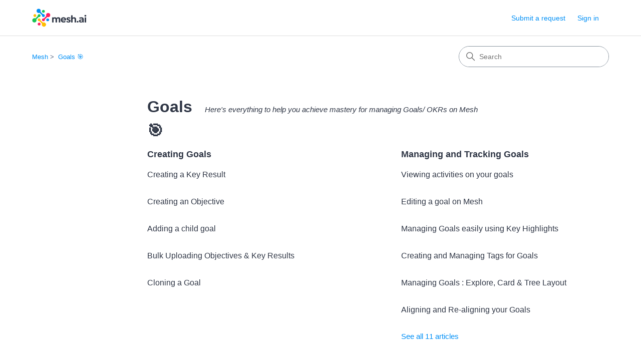

--- FILE ---
content_type: text/html; charset=utf-8
request_url: https://knowledge.mesh.ai/hc/en-in/categories/9314216314141-Goals
body_size: 4689
content:
<!DOCTYPE html>
<html dir="ltr" lang="en-IN">
<head>
  <meta charset="utf-8" />
  <!-- v26878 -->


  <title>Goals 🎯 &ndash; Mesh</title>

  

  <meta name="description" content="Here's everything to help you achieve mastery for managing Goals/ OKRs on Mesh" /><link rel="canonical" href="https://knowledge.mesh.ai/hc/en-in/categories/9314216314141-Goals">
<link rel="alternate" hreflang="en-in" href="https://knowledge.mesh.ai/hc/en-in/categories/9314216314141-Goals">
<link rel="alternate" hreflang="x-default" href="https://knowledge.mesh.ai/hc/en-in/categories/9314216314141-Goals">

  <link rel="stylesheet" href="//static.zdassets.com/hc/assets/application-f34d73e002337ab267a13449ad9d7955.css" media="all" id="stylesheet" />
  <link rel="stylesheet" type="text/css" href="/hc/theming_assets/12618941/9223947126301/style.css?digest=19330530476957">

  <link rel="icon" type="image/x-icon" href="/hc/theming_assets/01HZKR870M11KKBPPG7MD6Y6WD">

    <script async src="https://www.googletagmanager.com/gtag/js?id=G-343429323"></script>
<script>
  window.dataLayer = window.dataLayer || [];
  function gtag(){dataLayer.push(arguments);}
  gtag('js', new Date());
  gtag('config', 'G-343429323');
</script>


  <meta content="width=device-width, initial-scale=1.0" name="viewport" />
<!-- Make the translated search clear button label available for use in JS -->
<!-- See buildClearSearchButton() in script.js -->
<script type="text/javascript">window.searchClearButtonLabelLocalized = "Clear search";</script>

  
</head>
<body class="">
  
  
  

  <a class="skip-navigation" tabindex="1" href="#main-content">Skip to main content</a>

<header class="header">
  <div class="logo">
    <a title="Home" href="/hc/en-in">
      <img src="/hc/theming_assets/01HZKR86PHQFGYG6V7J08T9DHT" alt="Mesh Help Centre home page" />
      
    </a>
  </div>

  <div class="nav-wrapper-desktop">
    <nav class="user-nav" id="user-nav">
      <ul class="user-nav-list">
        <li></li>
        <li><a class="submit-a-request" href="/hc/en-in/requests/new">Submit a request</a></li>
        
          <li>
            <a class="sign-in" rel="nofollow" data-auth-action="signin" title="Opens a dialogue" role="button" href="/hc/en-in/signin?return_to=https%3A%2F%2Fknowledge.mesh.ai%2Fhc%2Fen-in%2Fcategories%2F9314216314141-Goals">
              Sign in
            </a>
          </li>
        
      </ul>
    </nav>
    
  </div>

  <div class="nav-wrapper-mobile">
    <button class="menu-button-mobile" aria-controls="user-nav-mobile" aria-expanded="false" aria-label="Toggle navigation menu">
      
      <svg xmlns="http://www.w3.org/2000/svg" width="16" height="16" focusable="false" viewBox="0 0 16 16" class="icon-menu">
        <path fill="none" stroke="currentColor" stroke-linecap="round" d="M1.5 3.5h13m-13 4h13m-13 4h13"/>
      </svg>
    </button>
    <nav class="menu-list-mobile" id="user-nav-mobile" aria-expanded="false">
      <ul class="menu-list-mobile-items">
        
          <li class="item">
            <a role="menuitem" rel="nofollow" data-auth-action="signin" title="Opens a dialogue" href="/hc/en-in/signin?return_to=https%3A%2F%2Fknowledge.mesh.ai%2Fhc%2Fen-in%2Fcategories%2F9314216314141-Goals">
              Sign in
            </a>
          </li>
          <li class="nav-divider"></li>
        
        <li class="item"></li>
        <li class="item"><a class="submit-a-request" role="menuitem" href="/hc/en-in/requests/new">Submit a request</a></li>
        <li class="nav-divider"></li>
        
        </li>
      </ul>
    </nav>
  </div>

</header>


  <main role="main">
    <div class="container-divider"></div>
<div class="container">
  <nav class="sub-nav">
    <nav aria-label="Current location">
  <ol class="breadcrumbs">
    
      <li>
        
          <a href="/hc/en-in">Mesh</a>
        
      </li>
    
      <li>
        
          
            <a href="#" aria-current="page">Goals 🎯</a>
          
        
      </li>
    
  </ol>
</nav>

    <div class="search-container">
      <svg xmlns="http://www.w3.org/2000/svg" width="12" height="12" focusable="false" viewBox="0 0 12 12" class="search-icon" aria-hidden="true">
        <circle cx="4.5" cy="4.5" r="4" fill="none" stroke="currentColor"/>
        <path stroke="currentColor" stroke-linecap="round" d="M11 11L7.5 7.5"/>
      </svg>
      <form role="search" class="search" data-search="" action="/hc/en-in/search" accept-charset="UTF-8" method="get"><input type="hidden" name="utf8" value="&#x2713;" autocomplete="off" /><input type="hidden" name="category" id="category" value="9314216314141" autocomplete="off" />
<input type="search" name="query" id="query" placeholder="Search" aria-label="Search" /></form>
    </div>
  </nav>

  <div class="category-container">
    <div class="category-content">
      <header class="page-header">
        <h1>Goals 🎯</h1>
        
          <p class="page-header-description">Here&#39;s everything to help you achieve mastery for managing Goals/ OKRs on Mesh</p>
        
      </header>

      <div id="main-content" class="section-tree">
        
          <section class="section">
            <h2 class="section-tree-title">
              <a href="/hc/en-in/sections/9315419447709-Creating-Goals">Creating Goals</a>
            </h2>
            
              <ul class="article-list">
                
                  <li class="article-list-item">
                    
                    <a href="/hc/en-in/articles/12250994780829-Creating-a-Key-Result" class="article-list-link">Creating a Key Result</a>
                    
                  </li>
                
                  <li class="article-list-item">
                    
                    <a href="/hc/en-in/articles/12250671021085-Creating-an-Objective" class="article-list-link">Creating an Objective</a>
                    
                  </li>
                
                  <li class="article-list-item">
                    
                    <a href="/hc/en-in/articles/12251300811165-Adding-a-child-goal" class="article-list-link">Adding a child goal</a>
                    
                  </li>
                
                  <li class="article-list-item">
                    
                    <a href="/hc/en-in/articles/9706791115677-Bulk-Uploading-Objectives-Key-Results" class="article-list-link">Bulk Uploading Objectives &amp; Key Results</a>
                    
                  </li>
                
                  <li class="article-list-item">
                    
                    <a href="/hc/en-in/articles/12251144677661-Cloning-a-Goal" class="article-list-link">Cloning a Goal</a>
                    
                  </li>
                
              </ul>
              
            
          </section>
        
          <section class="section">
            <h2 class="section-tree-title">
              <a href="/hc/en-in/sections/9314333874589-Managing-and-Tracking-Goals">Managing and Tracking Goals</a>
            </h2>
            
              <ul class="article-list">
                
                  <li class="article-list-item">
                    
                    <a href="/hc/en-in/articles/16570005700637-Viewing-activities-on-your-goals" class="article-list-link">Viewing activities on your goals</a>
                    
                  </li>
                
                  <li class="article-list-item">
                    
                    <a href="/hc/en-in/articles/16569865932573-Editing-a-goal-on-Mesh" class="article-list-link">Editing a goal on Mesh</a>
                    
                  </li>
                
                  <li class="article-list-item">
                    
                    <a href="/hc/en-in/articles/14139123916573-Managing-Goals-easily-using-Key-Highlights" class="article-list-link">Managing Goals easily using Key Highlights</a>
                    
                  </li>
                
                  <li class="article-list-item">
                    
                    <a href="/hc/en-in/articles/12561664190237-Creating-and-Managing-Tags-for-Goals" class="article-list-link">Creating and Managing Tags for Goals</a>
                    
                  </li>
                
                  <li class="article-list-item">
                    
                    <a href="/hc/en-in/articles/12268356095389-Managing-Goals-Explore-Card-Tree-Layout" class="article-list-link">Managing Goals : Explore, Card &amp; Tree Layout</a>
                    
                  </li>
                
                  <li class="article-list-item">
                    
                    <a href="/hc/en-in/articles/12267285911453-Aligning-and-Re-aligning-your-Goals" class="article-list-link">Aligning and Re-aligning your Goals</a>
                    
                  </li>
                
              </ul>
              
                <a href="/hc/en-in/sections/9314333874589-Managing-and-Tracking-Goals" class="see-all-articles">
                  See all 11 articles
                </a>
              
            
          </section>
        
          <section class="section">
            <h2 class="section-tree-title">
              <a href="/hc/en-in/sections/12247956971165-Setting-up-the-Goals-Module">Setting up the Goals Module</a>
            </h2>
            
              <ul class="article-list">
                
                  <li class="article-list-item">
                    
                    <a href="/hc/en-in/articles/11731061356573-Goal-setting-in-Mesh" class="article-list-link">Goal setting in Mesh</a>
                    
                  </li>
                
                  <li class="article-list-item">
                    
                    <a href="/hc/en-in/articles/9343273963421-Goal-Check-in-Reminders" class="article-list-link">Goal Check-in Reminders</a>
                    
                  </li>
                
                  <li class="article-list-item">
                    
                    <a href="/hc/en-in/articles/12259034911901-Understanding-the-Goals-Homepage-My-Goals" class="article-list-link">Understanding the Goals Homepage : My Goals</a>
                    
                  </li>
                
                  <li class="article-list-item">
                    
                    <a href="/hc/en-in/articles/10257898524701-Custom-Names-for-OKRs" class="article-list-link">Custom Names for OKRs</a>
                    
                  </li>
                
                  <li class="article-list-item">
                    
                    <a href="/hc/en-in/articles/13185810963485-Understanding-Types-of-Objectives" class="article-list-link">Understanding Types of Objectives</a>
                    
                  </li>
                
                  <li class="article-list-item">
                    
                    <a href="/hc/en-in/articles/13177076084125-Customized-goal-setting-methodologies-with-Mesh" class="article-list-link">Customized goal-setting methodologies with Mesh</a>
                    
                  </li>
                
              </ul>
              
                <a href="/hc/en-in/sections/12247956971165-Setting-up-the-Goals-Module" class="see-all-articles">
                  See all 8 articles
                </a>
              
            
          </section>
        
          <section class="section">
            <h2 class="section-tree-title">
              <a href="/hc/en-in/sections/12247905622813-Visibility-and-Access-Control-Settings-for-Goals">Visibility and Access Control Settings for Goals</a>
            </h2>
            
              <ul class="article-list">
                
                  <li class="article-list-item">
                    
                    <a href="/hc/en-in/articles/13178292337949-Configuring-Access-Control-for-Goals" class="article-list-link">Configuring Access Control for Goals</a>
                    
                  </li>
                
                  <li class="article-list-item">
                    
                    <a href="/hc/en-in/articles/12255337663901-Understanding-Privacy-of-Goals" class="article-list-link">Understanding Privacy of Goals</a>
                    
                  </li>
                
              </ul>
              
            
          </section>
        
          <section class="section">
            <h2 class="section-tree-title">
              <a href="/hc/en-in/sections/9314318819357-Insights-and-Analytics-on-Goals">Insights and Analytics on Goals</a>
            </h2>
            
              <ul class="article-list">
                
                  <li class="article-list-item">
                    
                    <a href="/hc/en-in/articles/13185199882269-Using-Insights-on-Goals-Group-by-Goals" class="article-list-link">Using Insights on Goals →  Group by Goals</a>
                    
                  </li>
                
                  <li class="article-list-item">
                    
                    <a href="/hc/en-in/articles/13179237534109-Using-Insights-on-Goals-Group-by-Individual" class="article-list-link">Using Insights on Goals → Group by Individual</a>
                    
                  </li>
                
                  <li class="article-list-item">
                    
                    <a href="/hc/en-in/articles/13179012619165-Exploring-Insights-on-Goals" class="article-list-link">Exploring Insights on Goals</a>
                    
                  </li>
                
              </ul>
              
            
          </section>
        
          <section class="section">
            <h2 class="section-tree-title">
              <a href="/hc/en-in/sections/9717710281757-Views">Views</a>
            </h2>
            
              <ul class="article-list">
                
                  <li class="article-list-item">
                    
                    <a href="/hc/en-in/articles/9717687620381-Understanding-the-Goals-Homepage-My-Company-s-Goals" class="article-list-link">Understanding the Goals Homepage: My Company&#39;s Goals</a>
                    
                  </li>
                
              </ul>
              
            
          </section>
        
          <section class="section">
            <h2 class="section-tree-title">
              <a href="/hc/en-in/sections/18219299857437-Notifications">Notifications</a>
            </h2>
            
              <ul class="article-list">
                
                  <li class="article-list-item">
                    
                    <a href="/hc/en-in/articles/18219524408861-Notifications-in-the-goals-module" class="article-list-link">Notifications in the goals module</a>
                    
                  </li>
                
              </ul>
              
            
          </section>
        
      </div>
    </div>
  </div>
</div>

  </main>

  <footer class="footer">
  <div class="footer-inner">
    <a title="Home" href="/hc/en-in">Mesh</a>

    <div class="footer-language-selector">
      
    </div>
  </div>
</footer>



  <!-- / -->

  
  <script src="//static.zdassets.com/hc/assets/en-in.60a4351f049ba95adb22.js"></script>
  

  <script type="text/javascript">
  /*

    Greetings sourcecode lurker!

    This is for internal Zendesk and legacy usage,
    we don't support or guarantee any of these values
    so please don't build stuff on top of them.

  */

  HelpCenter = {};
  HelpCenter.account = {"subdomain":"peoplemesh","environment":"production","name":"Mesh"};
  HelpCenter.user = {"identifier":"da39a3ee5e6b4b0d3255bfef95601890afd80709","email":null,"name":"","role":"anonymous","avatar_url":"https://assets.zendesk.com/hc/assets/default_avatar.png","is_admin":false,"organizations":[],"groups":[]};
  HelpCenter.internal = {"asset_url":"//static.zdassets.com/hc/assets/","web_widget_asset_composer_url":"https://static.zdassets.com/ekr/snippet.js","current_session":{"locale":"en-in","csrf_token":null,"shared_csrf_token":null},"usage_tracking":{"event":"category_viewed","data":"[base64]--ed25477a5a390728f5d88536f47fb60d2583fa7c","url":"https://knowledge.mesh.ai/hc/activity"},"current_record_id":null,"current_record_url":null,"current_record_title":null,"current_text_direction":"ltr","current_brand_id":9223947126301,"current_brand_name":"Mesh","current_brand_url":"https://peoplemesh.zendesk.com","current_brand_active":true,"current_path":"/hc/en-in/categories/9314216314141-Goals","show_autocomplete_breadcrumbs":true,"user_info_changing_enabled":false,"has_user_profiles_enabled":true,"has_end_user_attachments":true,"user_aliases_enabled":false,"has_anonymous_kb_voting":true,"has_multi_language_help_center":true,"show_at_mentions":false,"embeddables_config":{"embeddables_web_widget":false,"embeddables_help_center_auth_enabled":false,"embeddables_connect_ipms":false},"answer_bot_subdomain":"static","gather_plan_state":"subscribed","has_article_verification":true,"has_gather":true,"has_ckeditor":true,"has_community_enabled":false,"has_community_badges":true,"has_community_post_content_tagging":false,"has_gather_content_tags":true,"has_guide_content_tags":true,"has_user_segments":true,"has_answer_bot_web_form_enabled":true,"has_garden_modals":false,"theming_cookie_key":"hc-da39a3ee5e6b4b0d3255bfef95601890afd80709-2-preview","is_preview":false,"has_search_settings_in_plan":true,"theming_api_version":3,"theming_settings":{"brand_color":"rgba(49, 56, 71, 1)","brand_text_color":"rgba(231, 231, 233, 1)","text_color":"rgba(49, 56, 71, 1)","link_color":"rgba(0, 143, 246, 1)","hover_link_color":"#0F3554","visited_link_color":"rgba(255, 26, 97, 1)","background_color":"#FFFFFF","heading_font":"-apple-system, BlinkMacSystemFont, 'Segoe UI', Helvetica, Arial, sans-serif","text_font":"-apple-system, BlinkMacSystemFont, 'Segoe UI', Helvetica, Arial, sans-serif","logo":"/hc/theming_assets/01HZKR86PHQFGYG6V7J08T9DHT","show_brand_name":false,"favicon":"/hc/theming_assets/01HZKR870M11KKBPPG7MD6Y6WD","homepage_background_image":"/hc/theming_assets/01HZKR885HY21941KX2ZF7BWQQ","community_background_image":"/hc/theming_assets/01HZKR89D855BQ2ZYYAAEVQZ48","community_image":"/hc/theming_assets/01HZKR8AM9Q1NQ7J9DS9HSAK2G","instant_search":true,"scoped_kb_search":true,"scoped_community_search":true,"show_recent_activity":false,"show_articles_in_section":true,"show_article_author":true,"show_article_comments":true,"show_follow_article":true,"show_recently_viewed_articles":true,"show_related_articles":true,"show_article_sharing":true,"show_follow_section":true,"show_follow_post":true,"show_post_sharing":true,"show_follow_topic":true,"request_list_beta":false},"has_pci_credit_card_custom_field":true,"help_center_restricted":false,"is_assuming_someone_else":false,"flash_messages":[],"user_photo_editing_enabled":true,"user_preferred_locale":"en-in","base_locale":"en-001","login_url":"https://peoplemesh.zendesk.com/access?brand_id=9223947126301\u0026return_to=https%3A%2F%2Fknowledge.mesh.ai%2Fhc%2Fen-in%2Fcategories%2F9314216314141-Goals","has_alternate_templates":true,"has_custom_statuses_enabled":false,"has_hc_generative_answers_setting_enabled":true,"has_generative_search_with_zgpt_enabled":false,"has_suggested_initial_questions_enabled":false,"has_guide_service_catalog":true,"has_service_catalog_search_poc":false,"has_service_catalog_itam":false,"has_csat_reverse_2_scale_in_mobile":false,"has_knowledge_navigation":false,"has_unified_navigation":false,"has_unified_navigation_eap_access":false,"has_csat_bet365_branding":false,"version":"v26878","dev_mode":false};
</script>

  
  
  <script src="//static.zdassets.com/hc/assets/hc_enduser-682eda7708c76e29eff22c6702975daf.js"></script>
  <script type="text/javascript" src="/hc/theming_assets/12618941/9223947126301/script.js?digest=19330530476957"></script>
  
</body>
</html>

--- FILE ---
content_type: text/css; charset=utf-8
request_url: https://knowledge.mesh.ai/hc/theming_assets/12618941/9223947126301/style.css?digest=19330530476957
body_size: 20131
content:
@charset "UTF-8";
/***** Normalize.css *****/
/*! normalize.css v8.0.1 | MIT License | github.com/necolas/normalize.css */
html {
  line-height: 1.15;
  -webkit-text-size-adjust: 100%;
}

body {
  margin: 0;
}

main {
  display: block;
}

h1 {
  font-size: 2em;
  margin: 0.67em 0;
}

hr {
  box-sizing: content-box;
  height: 0;
  overflow: visible;
}

pre {
  font-family: monospace, monospace;
  font-size: 1em;
}

a {
  background-color: transparent;
}

abbr[title] {
  border-bottom: none;
  text-decoration: underline;
  text-decoration: underline dotted;
}

b,
strong {
  font-weight: bolder;
}

code,
kbd,
samp {
  font-family: monospace, monospace;
  font-size: 1em;
}

small {
  font-size: 80%;
}

sub,
sup {
  font-size: 75%;
  line-height: 0;
  position: relative;
  vertical-align: baseline;
}

sub {
  bottom: -0.25em;
}

sup {
  top: -0.5em;
}

img {
  border-style: none;
}

button,
input,
optgroup,
select,
textarea {
  font-family: inherit;
  font-size: 100%;
  line-height: 1.15;
  margin: 0;
}

button,
input {
  overflow: visible;
}

button,
select {
  text-transform: none;
}

button,
[type=button],
[type=reset],
[type=submit] {
  -webkit-appearance: button;
}

button::-moz-focus-inner,
[type=button]::-moz-focus-inner,
[type=reset]::-moz-focus-inner,
[type=submit]::-moz-focus-inner {
  border-style: none;
  padding: 0;
}

button:-moz-focusring,
[type=button]:-moz-focusring,
[type=reset]:-moz-focusring,
[type=submit]:-moz-focusring {
  outline: 1px dotted ButtonText;
}

fieldset {
  padding: 0.35em 0.75em 0.625em;
}

legend {
  box-sizing: border-box;
  color: inherit;
  display: table;
  max-width: 100%;
  padding: 0;
  white-space: normal;
}

progress {
  vertical-align: baseline;
}

textarea {
  overflow: auto;
}

[type=checkbox],
[type=radio] {
  box-sizing: border-box;
  padding: 0;
}

[type=number]::-webkit-inner-spin-button,
[type=number]::-webkit-outer-spin-button {
  height: auto;
}

[type=search] {
  -webkit-appearance: textfield;
  outline-offset: -2px;
}

[type=search]::-webkit-search-decoration {
  -webkit-appearance: none;
}

::-webkit-file-upload-button {
  -webkit-appearance: button;
  font: inherit;
}

details {
  display: block;
}

summary {
  display: list-item;
}

template {
  display: none;
}

[hidden] {
  display: none;
}

/***** Base *****/
* {
  box-sizing: border-box;
}

body {
  background-color: #FFFFFF;
  color: rgba(49, 56, 71, 1);
  font-family: -apple-system, BlinkMacSystemFont, 'Segoe UI', Helvetica, Arial, sans-serif;
  font-size: 15px;
  line-height: 1.5;
  -webkit-font-smoothing: antialiased;
}
@media (min-width: 1024px) {
  body > main {
    min-height: 65vh;
  }
}

h1,
h2,
h3,
h4,
h5,
h6 {
  font-family: -apple-system, BlinkMacSystemFont, 'Segoe UI', Helvetica, Arial, sans-serif;
  margin-top: 0;
}

h1 {
  font-size: 32px;
}

h2 {
  font-size: 22px;
}

h3 {
  font-size: 18px;
  font-weight: 600;
}

h4 {
  font-size: 16px;
}

a {
  color: rgba(0, 143, 246, 1);
  text-decoration: none;
}
a:visited {
  color: rgba(255, 26, 97, 1);
}
a:hover, a:active, a:focus {
  text-decoration: underline;
}

input,
textarea {
  color: #000;
  font-size: 14px;
}

input {
  max-width: 100%;
  box-sizing: border-box;
  transition: border 0.12s ease-in-out;
}
input:not([type=checkbox]) {
  outline: none;
}
input:not([type=checkbox]):focus {
  border: 1px solid rgba(49, 56, 71, 1);
}

input[disabled] {
  background-color: #ddd;
}

select {
  -webkit-appearance: none;
  -moz-appearance: none;
  background: url("data:image/svg+xml,%3C%3Fxml version='1.0' encoding='UTF-8'%3F%3E%3Csvg xmlns='http://www.w3.org/2000/svg' width='10' height='6' viewBox='0 0 10 6'%3E%3Cpath fill='%23CCC' d='M0 0h10L5 6 0 0z'/%3E%3C/svg%3E%0A") no-repeat #fff;
  background-position: right 10px center;
  border: 1px solid #87929D;
  border-radius: 4px;
  padding: 8px 30px 8px 10px;
  outline: none;
  color: #555;
  width: 100%;
}
select:focus {
  border: 1px solid rgba(49, 56, 71, 1);
}
select::-ms-expand {
  display: none;
}

textarea {
  border: 1px solid #87929D;
  border-radius: 2px;
  resize: vertical;
  width: 100%;
  outline: none;
  padding: 10px;
}
textarea:focus {
  border: 1px solid rgba(49, 56, 71, 1);
}

.container {
  max-width: 1160px;
  margin: 0 auto;
  padding: 0 5%;
}
@media (min-width: 1160px) {
  .container {
    padding: 0;
    width: 90%;
  }
}

.container-divider {
  border-top: 1px solid #ddd;
  margin-bottom: 20px;
}

ul {
  list-style: none;
  margin: 0;
  padding: 0;
}

.error-page {
  max-width: 1160px;
  margin: 0 auto;
  padding: 0 5%;
}
@media (min-width: 1160px) {
  .error-page {
    padding: 0;
    width: 90%;
  }
}

.visibility-hidden {
  border: 0;
  clip: rect(0 0 0 0);
  -webkit-clip-path: inset(50%);
  clip-path: inset(50%);
  height: 1px;
  margin: -1px;
  overflow: hidden;
  padding: 0;
  position: absolute;
  width: 1px;
  white-space: nowrap;
}

/***** Buttons *****/
.button, .pagination-next-link, .pagination-prev-link, .pagination-first-link, .pagination-last-link, .subscriptions-subscribe button, .requests-table-toolbar .organization-subscribe button, .community-follow button, .article-subscribe button, .section-subscribe button, .split-button button {
  background-color: transparent;
  border: 1px solid rgba(49, 56, 71, 1);
  border-radius: 4px;
  color: rgba(49, 56, 71, 1);
  cursor: pointer;
  display: inline-block;
  font-size: 12px;
  line-height: 2.34;
  margin: 0;
  padding: 0 20px;
  text-align: center;
  transition: background-color 0.12s ease-in-out, border-color 0.12s ease-in-out, color 0.15s ease-in-out;
  user-select: none;
  white-space: nowrap;
  width: 100%;
  -webkit-touch-callout: none;
}
@media (min-width: 768px) {
  .button, .pagination-next-link, .pagination-prev-link, .pagination-first-link, .pagination-last-link, .subscriptions-subscribe button, .requests-table-toolbar .organization-subscribe button, .community-follow button, .article-subscribe button, .section-subscribe button, .split-button button {
    width: auto;
  }
}
.button:visited, .pagination-next-link:visited, .pagination-prev-link:visited, .pagination-first-link:visited, .pagination-last-link:visited, .subscriptions-subscribe button:visited, .requests-table-toolbar .organization-subscribe button:visited, .community-follow button:visited, .article-subscribe button:visited, .section-subscribe button:visited, .split-button button:visited {
  color: rgba(49, 56, 71, 1);
}
.button:hover, .pagination-next-link:hover, .pagination-prev-link:hover, .pagination-first-link:hover, .pagination-last-link:hover, .subscriptions-subscribe button:hover, .requests-table-toolbar .organization-subscribe button:hover, .community-follow button:hover, .article-subscribe button:hover, .section-subscribe button:hover, .split-button button:hover, .button:active, .pagination-next-link:active, .pagination-prev-link:active, .pagination-first-link:active, .pagination-last-link:active, .subscriptions-subscribe button:active, .requests-table-toolbar .organization-subscribe button:active, .community-follow button:active, .article-subscribe button:active, .section-subscribe button:active, .split-button button:active, .button:focus, .pagination-next-link:focus, .pagination-prev-link:focus, .pagination-first-link:focus, .pagination-last-link:focus, .subscriptions-subscribe button:focus, .requests-table-toolbar .organization-subscribe button:focus, .community-follow button:focus, .article-subscribe button:focus, .section-subscribe button:focus, .split-button button:focus, .button.button-primary, .button-primary.pagination-next-link, .button-primary.pagination-prev-link, .button-primary.pagination-first-link, .button-primary.pagination-last-link, .subscriptions-subscribe button.button-primary, .subscriptions-subscribe button[data-selected=true], .requests-table-toolbar .organization-subscribe button.button-primary, .requests-table-toolbar .organization-subscribe button[data-selected=true], .community-follow button.button-primary, .article-subscribe button.button-primary, .article-subscribe button[data-selected=true], .section-subscribe button.button-primary, .section-subscribe button[data-selected=true], .split-button button.button-primary {
  background-color: rgba(49, 56, 71, 1);
  color: rgba(231, 231, 233, 1);
  text-decoration: none;
}
.button.button-primary:hover, .button-primary.pagination-next-link:hover, .button-primary.pagination-prev-link:hover, .button-primary.pagination-first-link:hover, .button-primary.pagination-last-link:hover, .subscriptions-subscribe button.button-primary:hover, .subscriptions-subscribe button[data-selected=true]:hover, .requests-table-toolbar .organization-subscribe button.button-primary:hover, .requests-table-toolbar .organization-subscribe button[data-selected=true]:hover, .community-follow button.button-primary:hover, .article-subscribe button.button-primary:hover, .article-subscribe button[data-selected=true]:hover, .section-subscribe button.button-primary:hover, .section-subscribe button[data-selected=true]:hover, .split-button button:hover, .button.button-primary:focus, .button-primary.pagination-next-link:focus, .button-primary.pagination-prev-link:focus, .button-primary.pagination-first-link:focus, .button-primary.pagination-last-link:focus, .subscriptions-subscribe button.button-primary:focus, .subscriptions-subscribe button[data-selected=true]:focus, .requests-table-toolbar .organization-subscribe button.button-primary:focus, .requests-table-toolbar .organization-subscribe button[data-selected=true]:focus, .community-follow button.button-primary:focus, .article-subscribe button.button-primary:focus, .article-subscribe button[data-selected=true]:focus, .section-subscribe button.button-primary:focus, .section-subscribe button[data-selected=true]:focus, .split-button button.button-primary:focus, .button.button-primary:active, .button-primary.pagination-next-link:active, .button-primary.pagination-prev-link:active, .button-primary.pagination-first-link:active, .button-primary.pagination-last-link:active, .subscriptions-subscribe button.button-primary:active, .subscriptions-subscribe button[data-selected=true]:active, .requests-table-toolbar .organization-subscribe button.button-primary:active, .requests-table-toolbar .organization-subscribe button[data-selected=true]:active, .community-follow button.button-primary:active, .article-subscribe button.button-primary:active, .article-subscribe button[data-selected=true]:active, .section-subscribe button.button-primary:active, .section-subscribe button[data-selected=true]:active, .split-button button.button-primary:active {
  background-color: #07080b;
  border-color: #07080b;
}
.button[data-disabled], [data-disabled].pagination-next-link, [data-disabled].pagination-prev-link, [data-disabled].pagination-first-link, [data-disabled].pagination-last-link, .subscriptions-subscribe button[data-disabled], .requests-table-toolbar .organization-subscribe button[data-disabled], .community-follow button[data-disabled], .article-subscribe button[data-disabled], .section-subscribe button[data-disabled], .split-button button[data-disabled] {
  cursor: default;
}

.button-large, input[type=submit] {
  cursor: pointer;
  background-color: rgba(49, 56, 71, 1);
  border: 0;
  border-radius: 4px;
  color: rgba(231, 231, 233, 1);
  font-size: 14px;
  line-height: 2.72;
  min-width: 190px;
  padding: 0 1.9286em;
  width: 100%;
}
@media (min-width: 768px) {
  .button-large, input[type=submit] {
    width: auto;
  }
}
.button-large:visited, input[type=submit]:visited {
  color: rgba(231, 231, 233, 1);
}
.button-large:hover, .button-large:active, .button-large:focus, input[type=submit]:hover, input[type=submit]:active, input[type=submit]:focus {
  background-color: #07080b;
}
.button-large[disabled], input[type=submit][disabled] {
  background-color: #ddd;
}

.button-secondary {
  color: #5b6883;
  border: 1px solid #87929D;
  background-color: transparent;
}
.button-secondary:visited {
  color: #5b6883;
}
.button-secondary:hover, .button-secondary:focus, .button-secondary:active {
  color: rgba(49, 56, 71, 1);
  border: 1px solid #87929D;
  background-color: #f7f7f7;
}

/***** Split button *****/
.split-button {
  display: flex;
}

.split-button button {
  background-color: rgba(49, 56, 71, 1);
  border: 0;
  color: rgba(231, 231, 233, 1);
  height: 32px;
  line-height: 16px;
  outline-color: rgba(49, 56, 71, 1);
}

[dir=rtl] .split-button button:not(:only-child):first-child {
  border-left: 1px solid rgba(231, 231, 233, 1);
  border-top-left-radius: unset;
  border-bottom-left-radius: unset;
}
[dir=ltr] .split-button button:not(:only-child):first-child {
  border-right: 1px solid rgba(231, 231, 233, 1);
  border-top-right-radius: unset;
  border-bottom-right-radius: unset;
}
.split-button button:not(:only-child):last-child {
  display: flex;
  justify-content: center;
  align-items: center;
  width: 26px;
  min-width: 26px;
  max-width: 26px;
  padding: 0;
}
[dir=rtl] .split-button button:not(:only-child):last-child {
  border-top-right-radius: unset;
  border-bottom-right-radius: unset;
}
[dir=ltr] .split-button button:not(:only-child):last-child {
  border-top-left-radius: unset;
  border-bottom-left-radius: unset;
}

/***** Tables *****/
.table {
  width: 100%;
  table-layout: fixed;
  border-collapse: collapse;
  border-spacing: 0;
}
@media (min-width: 768px) {
  .table {
    table-layout: auto;
  }
}
.table th,
.table th a {
  color: #5b6883;
  font-size: 13px;
  text-align: left;
}
[dir=rtl] .table th,
[dir=rtl] .table th a {
  text-align: right;
}
.table tr {
  border-bottom: 1px solid #ddd;
  display: block;
  padding: 20px 0;
}
@media (min-width: 768px) {
  .table tr {
    display: table-row;
  }
}
.table td {
  display: block;
}
@media (min-width: 768px) {
  .table td {
    display: table-cell;
  }
}
@media (min-width: 1024px) {
  .table td, .table th {
    padding: 20px 30px;
  }
}
@media (min-width: 768px) {
  .table td, .table th {
    padding: 10px 20px;
    height: 60px;
  }
}

/***** Forms *****/
.form {
  max-width: 650px;
}

.form-field ~ .form-field {
  margin-top: 25px;
}

.form-field label {
  display: block;
  font-size: 13px;
  margin-bottom: 5px;
}

.form-field input {
  border: 1px solid #87929D;
  border-radius: 4px;
  padding: 10px;
  width: 100%;
}
.form-field input:focus {
  border: 1px solid rgba(49, 56, 71, 1);
}

.form-field input[type=text] {
  border: 1px solid #87929D;
  border-radius: 4px;
}
.form-field input[type=text]:focus {
  border: 1px solid rgba(49, 56, 71, 1);
}

.form-field input[type=checkbox] {
  width: auto;
}

.form-field .nesty-input {
  border-radius: 4px;
  border: 1px solid #87929D;
  height: 40px;
  line-height: 40px;
  outline: none;
  vertical-align: middle;
}
.form-field .nesty-input:focus {
  border: 1px solid rgba(49, 56, 71, 1);
  text-decoration: none;
}

.form-field .hc-multiselect-toggle {
  border: 1px solid #87929D;
}

.form-field .hc-multiselect-toggle:focus {
  outline: none;
  border: 1px solid rgba(49, 56, 71, 1);
  text-decoration: none;
}

.form-field textarea {
  vertical-align: middle;
}

.form-field input[type=checkbox] + label {
  margin: 0 0 0 10px;
}

.form-field .optional {
  color: #5b6883;
  margin-left: 4px;
}

.form-field p {
  color: #5b6883;
  font-size: 12px;
  margin: 5px 0;
}

.form footer {
  margin-top: 40px;
  padding-top: 30px;
}

.form footer a {
  color: #5b6883;
  cursor: pointer;
  margin-right: 15px;
}

.form .suggestion-list {
  font-size: 13px;
  margin-top: 30px;
}
.form .suggestion-list label {
  border-bottom: 1px solid #ddd;
  display: block;
  padding-bottom: 5px;
}
.form .suggestion-list li {
  padding: 10px 0;
}
.form .suggestion-list li a:visited {
  color: rgba(255, 26, 97, 1);
}

/***** Header *****/
.header {
  max-width: 1160px;
  margin: 0 auto;
  padding: 0 5%;
  position: relative;
  align-items: center;
  display: flex;
  height: 71px;
  justify-content: space-between;
}
@media (min-width: 1160px) {
  .header {
    padding: 0;
    width: 90%;
  }
}

.logo img {
  max-height: 37px;
  vertical-align: middle;
}

.logo span {
  margin: 0 10px;
  color: rgba(49, 56, 71, 1);
}

.logo a {
  display: inline-block;
}

.logo a:hover, .logo a:focus, .logo a:active {
  text-decoration: none;
}

.user-nav {
  display: inline-block;
  position: absolute;
  white-space: nowrap;
}
@media (min-width: 768px) {
  .user-nav {
    position: relative;
  }
}
.user-nav[aria-expanded=true] {
  background-color: #fff;
  box-shadow: 0 0 4px 0 rgba(0, 0, 0, 0.15), 0 4px 10px 0 rgba(0, 0, 0, 0.1);
  border: solid 1px #ddd;
  right: 0;
  left: 0;
  top: 71px;
  z-index: 1;
}
.user-nav[aria-expanded=true] > a {
  display: block;
  margin: 20px;
}
.user-nav[aria-expanded=true] > .user-nav-list li {
  display: block;
}
.user-nav[aria-expanded=true] > .user-nav-list a {
  display: block;
  margin: 20px;
}

.user-nav-list {
  display: block;
  list-style: none;
}
.user-nav-list > li {
  display: inline-block;
}

@media (max-width: 768px) {
  .nav-wrapper-desktop {
    display: none;
  }
}
@media (min-width: 768px) {
  .nav-wrapper-desktop {
    display: none;
  }
}
@media (min-width: 1024px) {
  .nav-wrapper-desktop {
    display: inline-block;
  }
}
.nav-wrapper-desktop a {
  border: 0;
  color: rgba(0, 143, 246, 1);
  display: none;
  font-size: 14px;
  padding: 0 20px 0 0;
  width: auto;
}
@media (min-width: 768px) {
  .nav-wrapper-desktop a {
    display: inline-block;
  }
}
[dir=rtl] .nav-wrapper-desktop a {
  padding: 0 0 0 20px;
}
.nav-wrapper-desktop a:hover, .nav-wrapper-desktop a:focus, .nav-wrapper-desktop a:active {
  background-color: transparent;
  color: rgba(0, 143, 246, 1);
  text-decoration: underline;
}

@media (min-width: 1024px) {
  .nav-wrapper-mobile {
    display: none;
  }
}
.nav-wrapper-mobile .menu-button-mobile {
  background: none;
  border: 0;
  width: auto;
  min-width: 71px;
  cursor: pointer;
}
.nav-wrapper-mobile .menu-button-mobile .icon-menu {
  padding: 7px;
  vertical-align: middle;
  width: 30px;
  height: 30px;
  border-radius: 50%;
}
.nav-wrapper-mobile .menu-button-mobile[aria-expanded=true] .icon-menu {
  background: #f3f3f3;
}
.nav-wrapper-mobile .menu-list-mobile {
  position: absolute;
  background-color: #fff;
  box-shadow: 0 10px 10px 0 rgba(0, 0, 0, 0.15);
  border-top: solid 1px #ddd;
  border-bottom: solid 1px #ddd;
  right: 0;
  left: 0;
  top: 71px;
  z-index: 2;
}
.nav-wrapper-mobile .menu-list-mobile[aria-expanded=false] {
  display: none;
}
.nav-wrapper-mobile .menu-list-mobile[aria-expanded=true] {
  display: block;
}
.nav-wrapper-mobile .menu-list-mobile-items .item {
  margin: 4px 0;
}
.nav-wrapper-mobile .menu-list-mobile-items li:empty:not(.nav-divider) {
  display: none;
}
.nav-wrapper-mobile .menu-list-mobile-items .nav-divider {
  border-bottom: 0.1px solid #ddd;
  padding: 0;
}
.nav-wrapper-mobile .menu-list-mobile-items .nav-divider:last-child {
  display: none;
}
.nav-wrapper-mobile .menu-list-mobile-items button {
  background: none;
  border: none;
  padding: 8px 24px;
  width: 100%;
  height: 100%;
  color: rgba(49, 56, 71, 1);
  cursor: pointer;
  text-align: start;
}
.nav-wrapper-mobile .menu-list-mobile-items button:active, .nav-wrapper-mobile .menu-list-mobile-items button:focus, .nav-wrapper-mobile .menu-list-mobile-items button:hover {
  background-color: #f3f3f3;
  text-decoration: underline;
}
.nav-wrapper-mobile .menu-list-mobile-items a {
  display: block;
  padding: 8px 24px;
  width: 100%;
  height: 100%;
  color: rgba(49, 56, 71, 1);
}
.nav-wrapper-mobile .menu-list-mobile-items a:active, .nav-wrapper-mobile .menu-list-mobile-items a:focus, .nav-wrapper-mobile .menu-list-mobile-items a:hover {
  background-color: #f3f3f3;
}
.nav-wrapper-mobile .menu-list-mobile-items .my-profile {
  display: flex;
  line-height: 1.5;
}
.nav-wrapper-mobile .menu-list-mobile-items .my-profile .my-profile-tooltip {
  font-size: 12px;
  color: #68737D;
}
.nav-wrapper-mobile .menu-list-mobile-items .menu-profile-avatar {
  height: 20px;
  width: 20px;
  border-radius: 50%;
  display: inline-block;
  margin-right: 8px;
  margin-top: 1px;
}
[dir=rtl] .nav-wrapper-mobile .menu-list-mobile-items .menu-profile-avatar {
  margin-right: 0;
  margin-left: 8px;
}

.skip-navigation {
  align-items: center;
  background-color: black;
  color: white;
  display: flex;
  font-size: 14px;
  justify-content: center;
  left: -999px;
  margin: 20px;
  padding: 20px;
  overflow: hidden;
  position: absolute;
  top: auto;
  z-index: -999;
}
[dir=rtl] .skip-navigation {
  left: initial;
  right: -999px;
}
.skip-navigation:focus, .skip-navigation:active {
  left: auto;
  overflow: auto;
  text-align: center;
  text-decoration: none;
  top: auto;
  z-index: 999;
}
[dir=rtl] .skip-navigation:focus, [dir=rtl] .skip-navigation:active {
  left: initial;
  right: auto;
}

#zd-modal-container ~ .skip-navigation {
  display: none;
}

/***** User info in header *****/
.user-info {
  display: inline-block;
}
.user-info .dropdown-toggle::after {
  display: none;
}
@media (min-width: 768px) {
  .user-info .dropdown-toggle::after {
    display: inline-block;
  }
}
.user-info > button {
  border: 0;
  color: rgba(0, 143, 246, 1);
  min-width: 0;
  padding: 0;
  white-space: nowrap;
}
.user-info > button:hover, .user-info > button:focus {
  color: rgba(0, 143, 246, 1);
  background-color: transparent;
}
.user-info > button::after {
  color: rgba(0, 143, 246, 1);
  padding-right: 15px;
}
[dir=rtl] .user-info > button::after {
  padding-left: 15px;
  padding-right: 0;
}

#user #user-name {
  display: none;
  font-size: 14px;
}
@media (min-width: 768px) {
  #user #user-name {
    display: inline-block;
  }
}
#user #user-name:hover {
  text-decoration: underline;
}

/***** User avatar *****/
.user-avatar {
  height: 25px;
  width: 25px;
  border-radius: 50%;
  display: inline-block;
  vertical-align: middle;
}

.avatar {
  display: inline-block;
  position: relative;
}
.avatar img {
  height: 40px;
  width: 40px;
}
.avatar .icon-agent {
  color: rgba(49, 56, 71, 1);
  border: 2px solid #fff;
  border-radius: 50%;
  bottom: -4px;
  background-color: rgba(231, 231, 233, 1);
  font-size: 17px;
  height: 17px;
  line-height: 17px;
  position: absolute;
  right: -2px;
  text-align: center;
  width: 17px;
}

/***** Footer *****/
.footer {
  border-top: 1px solid #ddd;
  margin-top: 60px;
  padding: 30px 0;
}
.footer a {
  color: #5b6883;
}
.footer-inner {
  max-width: 1160px;
  margin: 0 auto;
  padding: 0 5%;
  display: flex;
  justify-content: space-between;
}
@media (min-width: 1160px) {
  .footer-inner {
    padding: 0;
    width: 90%;
  }
}
.footer-language-selector button {
  color: #5b6883;
  display: inline-block;
}

.powered-by-zendesk a,
.powered-by-zendesk a:visited {
  color: #5b6883;
}

/***** Breadcrumbs *****/
.breadcrumbs {
  margin: 0 0 15px 0;
  padding: 0;
  display: flex;
}
@media (min-width: 768px) {
  .breadcrumbs {
    margin: 0;
  }
}
.breadcrumbs li {
  color: #5b6883;
  font-size: 13px;
  max-width: 450px;
  overflow: hidden;
  text-overflow: ellipsis;
}
.breadcrumbs li + li::before {
  content: ">";
  margin: 0 4px;
}
.breadcrumbs li a:visited {
  color: rgba(0, 143, 246, 1);
}

/***** Search field *****/
.search-container {
  position: relative;
}

.search {
  border-color: #87929D;
  border-radius: 30px;
  border-style: solid;
  border-width: 1px;
  display: flex;
  position: relative;
  transition: border 0.12s ease-in-out;
}
.search:focus-within {
  border-color: rgba(49, 56, 71, 1);
}
.search input[type=search],
.search .clear-button {
  background-color: #fff;
  border-radius: 30px;
  border: none;
}
.search-full input[type=search], .search-full .clear-button {
  border-color: #fff;
}
.search input[type=search] {
  appearance: none;
  -webkit-appearance: none;
  box-sizing: border-box;
  color: #666;
  flex: 1 1 auto;
  height: 40px;
  width: 100%;
}
.search input[type=search]:focus {
  color: #555;
}
.search input[type=search]::-webkit-search-decoration, .search input[type=search]::-webkit-search-cancel-button, .search input[type=search]::-webkit-search-results-button, .search input[type=search]::-webkit-search-results-decoration {
  -webkit-appearance: none;
}
.search input[type=search]:-webkit-autofill, .search input[type=search]:-webkit-autofill:hover, .search input[type=search]:-webkit-autofill:focus {
  -webkit-box-shadow: 0 0 0 1000px #fff inset;
}
.search .clear-button {
  align-items: center;
  box-sizing: border-box;
  color: #777;
  cursor: pointer;
  display: none;
  flex: none;
  justify-content: center;
  padding: 0 15px;
}
.search .clear-button:hover {
  background-color: rgba(49, 56, 71, 1);
  color: #fff;
}
.search .clear-button:focus {
  outline: 0;
  box-shadow: 0 0 0 3px rgba(49, 56, 71, 1);
}
.search-has-value .clear-button {
  display: flex;
}

[dir=ltr] .search input[type=search] {
  padding-left: 40px;
  padding-right: 20px;
}
[dir=ltr] .search-has-value input[type=search] {
  border-bottom-right-radius: 0;
  border-top-right-radius: 0;
  border-right-color: transparent;
}
[dir=ltr] .search-has-value input[type=search]:focus {
  border-right-color: rgba(49, 56, 71, 1);
}
[dir=ltr] .search .clear-button {
  border-bottom-left-radius: 0;
  border-top-left-radius: 0;
  border-left-color: transparent;
}
[dir=ltr] .search .clear-button:focus {
  border-left-color: rgba(49, 56, 71, 1);
}

[dir=rtl] .search input[type=search] {
  padding-left: 20px;
  padding-right: 40px;
}
[dir=rtl] .search-has-value input[type=search] {
  border-bottom-left-radius: 0;
  border-top-left-radius: 0;
  border-left-color: transparent;
}
[dir=rtl] .search-has-value input[type=search]:focus {
  border-left-color: rgba(49, 56, 71, 1);
}
[dir=rtl] .search .clear-button {
  border-bottom-right-radius: 0;
  border-top-right-radius: 0;
  border-right-color: transparent;
}
[dir=rtl] .search .clear-button:focus {
  border-right-color: rgba(49, 56, 71, 1);
}

.search-icon {
  position: relative;
  top: 50%;
  transform: translateY(-50%);
  position: absolute;
  left: 15px;
  z-index: 1;
  width: 18px;
  height: 18px;
  color: #777;
  pointer-events: none;
}
[dir=rtl] .search-icon {
  left: auto;
  right: 15px;
}

/***** Hero component *****/
.hero {
  background-image: url(/hc/theming_assets/01HZKR885HY21941KX2ZF7BWQQ);
  background-position: center;
  background-size: cover;
  height: 300px;
  padding: 0 20px;
  text-align: center;
  width: 100%;
}
.hero-inner {
  position: relative;
  top: 50%;
  transform: translateY(-50%);
  max-width: 610px;
  margin: 0 auto;
}

.page-header {
  display: flex;
  flex-direction: column;
  flex-wrap: wrap;
  justify-content: space-between;
  margin: 10px 0;
}
@media (min-width: 768px) {
  .page-header {
    align-items: baseline;
    flex-direction: row;
    flex-wrap: nowrap;
    gap: 16px;
    margin: 0;
  }
}
.page-header .section-subscribe {
  flex-shrink: 0;
  margin-bottom: 10px;
}
@media (min-width: 768px) {
  .page-header .section-subscribe {
    margin-bottom: 0;
  }
}
.page-header h1 {
  flex-grow: 1;
  margin-bottom: 10px;
}
.page-header-description {
  font-style: italic;
  margin: 0 0 30px 0;
  word-break: break-word;
}
@media (min-width: 1024px) {
  .page-header-description {
    flex-basis: 100%;
  }
}
.page-header .icon-lock {
  height: 20px;
  width: 20px;
  position: relative;
  left: -5px;
  vertical-align: baseline;
}

.sub-nav {
  align-items: baseline;
  display: flex;
  flex-direction: column;
  flex-wrap: wrap;
  gap: 15px 30px;
  justify-content: space-between;
  margin-bottom: 55px;
}
@media (min-width: 768px) {
  .sub-nav {
    flex-direction: row;
  }
}
.sub-nav .breadcrumbs {
  margin: 0;
}
.sub-nav .search-container {
  max-width: 300px;
  width: 100%;
}
@media (min-width: 768px) {
  .sub-nav .search-container {
    flex: 0 1 300px;
  }
}
.sub-nav input[type=search]::after {
  font-size: 15px;
}

/***** Blocks *****/
/* Used in Homepage#categories and Community#topics */
.blocks-list {
  display: flex;
  flex-wrap: wrap;
  justify-content: flex-start;
  list-style: none;
  padding: 0;
}
@media (min-width: 768px) {
  .blocks-list {
    margin: 0 -15px;
  }
}
.blocks-item {
  border: 1px solid rgba(49, 56, 71, 1);
  border-radius: 4px;
  box-sizing: border-box;
  color: rgba(49, 56, 71, 1);
  display: flex;
  flex: 1 0 340px;
  margin: 0 0 30px;
  max-width: 100%;
  text-align: center;
}
@media (min-width: 768px) {
  .blocks-item {
    margin: 0 15px 30px;
  }
}
.blocks-item:hover, .blocks-item:focus, .blocks-item:active {
  background-color: rgba(49, 56, 71, 1);
}
.blocks-item:hover *, .blocks-item:focus *, .blocks-item:active * {
  color: rgba(231, 231, 233, 1);
  text-decoration: none;
}
.blocks-item-internal {
  background-color: transparent;
  border: 1px solid #ddd;
}
.blocks-item-internal .icon-lock {
  height: 15px;
  width: 15px;
  bottom: 5px;
  position: relative;
}
.blocks-item-internal a {
  color: rgba(49, 56, 71, 1);
}
.blocks-item-link {
  color: rgba(49, 56, 71, 1);
  padding: 20px 30px;
  display: flex;
  flex-direction: column;
  flex: 1;
  justify-content: center;
  border-radius: inherit;
}
.blocks-item-link:visited, .blocks-item-link:hover, .blocks-item-link:active {
  color: inherit;
  text-decoration: none;
}
.blocks-item-link:focus {
  outline: 0;
  box-shadow: 0 0 0 3px rgba(49, 56, 71, 1);
  text-decoration: none;
}
.blocks-item-title {
  margin-bottom: 0;
  font-size: 16px;
}
.blocks-item-description {
  margin: 0;
}
.blocks-item-description:not(:empty) {
  margin-top: 10px;
}

/***** Homepage *****/
.section {
  margin-bottom: 40px;
}
@media (min-width: 768px) {
  .section {
    margin-bottom: 60px;
  }
}

.home-section h2 {
  margin-bottom: 10px;
  text-align: center;
}

/***** Promoted articles *****/
.promoted-articles {
  display: flex;
  flex-direction: column;
  flex-wrap: wrap;
}
@media (min-width: 1024px) {
  .promoted-articles {
    flex-direction: row;
  }
}
.promoted-articles-item {
  flex: 1 0 auto;
}
@media (min-width: 1024px) {
  .promoted-articles-item {
    align-self: flex-end;
    flex: 0 0 auto;
    padding-right: 30px;
    width: 33%; /* Three columns on desktop */
  }
  [dir=rtl] .promoted-articles-item {
    padding: 0 0 0 30px;
  }
}
.promoted-articles-item:nth-child(3n) {
  padding-right: 0;
}
.promoted-articles-item a {
  display: block;
  border-bottom: 1px solid #ddd;
  padding: 15px 0;
}
.promoted-articles-item .icon-lock {
  vertical-align: baseline;
}
.promoted-articles-item:last-child a {
  border: 0;
}
@media (min-width: 1024px) {
  .promoted-articles-item:last-child a {
    border-bottom: 1px solid #ddd;
  }
}

/***** Community section in homepage *****/
.community {
  text-align: center;
}
.community-image {
  min-height: 300px;
  margin-top: 32px;
  background-image: url(/hc/theming_assets/01HZKR8AM9Q1NQ7J9DS9HSAK2G);
  background-position: center;
  background-repeat: no-repeat;
  max-width: 100%;
}
.community a {
  color: rgba(0, 143, 246, 1);
  text-decoration: underline;
}
.community a:visited {
  color: rgba(255, 26, 97, 1);
}
.community a:hover, .community a:active, .community a:focus {
  color: #0F3554;
}

.community,
.activity {
  border-top: 1px solid #ddd;
  padding: 30px 0;
}

/***** Recent activity *****/
.recent-activity-header {
  margin-bottom: 10px;
  text-align: center;
}
.recent-activity-list {
  padding: 0;
}
.recent-activity-item {
  border-bottom: 1px solid #ddd;
  overflow: auto;
  padding: 20px 0;
}
.recent-activity-item h3 {
  margin: 0;
}
.recent-activity-item-parent {
  font-size: 16px;
  font-weight: 600;
}
.recent-activity-item-parent, .recent-activity-item-link {
  margin: 6px 0;
  display: inline-block;
  width: 100%;
}
@media (min-width: 768px) {
  .recent-activity-item-parent, .recent-activity-item-link {
    width: 70%;
    margin: 0;
  }
}
.recent-activity-item-link {
  font-size: 14px;
  overflow: hidden;
  text-overflow: ellipsis;
}
.recent-activity-item-meta {
  color: rgba(49, 56, 71, 1);
  margin: 15px 0 0 0;
  float: none;
}
@media (min-width: 768px) {
  .recent-activity-item-meta {
    margin: 0;
    float: right;
  }
  [dir=rtl] .recent-activity-item-meta {
    float: left;
  }
}
.recent-activity-item-time, .recent-activity-item-comment {
  display: inline-block;
  font-size: 13px;
}
.recent-activity-item-comment {
  padding-left: 5px;
}
[dir=rtl] .recent-activity-item-comment {
  padding: 0 5px 0 0;
}
.recent-activity-item-comment::before {
  display: inline-block;
}
.recent-activity-controls {
  padding-top: 15px;
}
.recent-activity-controls a {
  color: rgba(0, 143, 246, 1);
  text-decoration: underline;
}
.recent-activity-controls a:visited {
  color: rgba(255, 26, 97, 1);
}
.recent-activity-controls a:hover, .recent-activity-controls a:active, .recent-activity-controls a:focus {
  color: #0F3554;
}
.recent-activity-accessibility-label {
  border: 0;
  clip: rect(0 0 0 0);
  -webkit-clip-path: inset(50%);
  clip-path: inset(50%);
  height: 1px;
  margin: -1px;
  overflow: hidden;
  padding: 0;
  position: absolute;
  width: 1px;
  white-space: nowrap;
}
.recent-activity-comment-icon svg {
  vertical-align: middle;
  color: rgba(49, 56, 71, 1);
  width: 16px;
  height: 16px;
}
.recent-activity-comment-icon:after {
  content: attr(data-comment-count);
  margin-left: 3px;
}
[dir=rtl] .recent-activity-comment-icon:after {
  margin-left: 0;
  margin-right: 3px;
}

/***** Category pages *****/
.category-container {
  display: flex;
  justify-content: flex-end;
}
.category-content {
  flex: 1;
  max-width: 100%;
}
@media (min-width: 1024px) {
  .category-content {
    flex: 0 0 80%;
  }
}

.section-tree {
  display: flex;
  flex-direction: column;
  flex-wrap: wrap;
  justify-content: space-between;
}
@media (min-width: 768px) {
  .section-tree {
    flex-direction: row;
  }
}
.section-tree .section {
  flex: initial;
  max-width: 100%;
}
@media (min-width: 768px) {
  .section-tree .section {
    flex: 0 0 45%; /* Two columns for tablet and desktop. Leaving 5% separation between columns */
  }
}
.section-tree-title {
  margin-bottom: 0;
  font-size: 18px;
  font-weight: 600;
}
.section-tree-title a {
  color: rgba(49, 56, 71, 1);
}
.section-tree .see-all-articles {
  display: block;
  padding: 15px 0;
}

.article-list-item {
  font-size: 16px;
  padding: 15px 0;
  text-overflow: ellipsis;
  overflow: hidden;
}
.article-list-item a {
  color: rgba(49, 56, 71, 1);
}

.icon-star {
  color: rgba(49, 56, 71, 1);
  font-size: 18px;
}

/***** Section pages *****/
.section-container {
  display: flex;
  justify-content: flex-end;
}
.section-content {
  flex: 1;
  max-width: 100%;
}
@media (min-width: 1024px) {
  .section-content {
    flex: 0 0 80%;
  }
}
.section-list {
  margin: 40px 0;
}

.section-list-item {
  border-bottom: 1px solid #ddd;
  font-size: 16px;
  padding: 15px 0;
}
.section-list-item:first-child {
  border-top: 1px solid #ddd;
}
.section-list-item a {
  align-items: center;
  color: rgba(49, 56, 71, 1);
  display: flex;
  justify-content: space-between;
}

.see-all-sections-trigger {
  cursor: pointer;
  display: block;
  padding: 15px;
  text-align: center;
}
.see-all-sections-trigger[aria-hidden=true] {
  display: none;
}

/***** Article *****/
.article {
  /*
  * The article grid is defined this way to optimize readability:
  * Sidebar | Content | Free space
  * 17%     | 66%     | 17%
  */
  flex: 1 0 auto;
}
@media (min-width: 1024px) {
  .article {
    flex: 1 0 66%;
    max-width: 66%;
    min-width: 640px;
    padding: 0 30px;
  }
}
.article-container {
  display: flex;
  flex-direction: column;
}
@media (min-width: 1024px) {
  .article-container {
    flex-direction: row;
  }
}
.article-header {
  align-items: flex-start;
  display: flex;
  flex-direction: column;
  flex-wrap: wrap;
  justify-content: space-between;
  margin-bottom: 40px;
  margin-top: 20px;
}
@media (min-width: 768px) {
  .article-header {
    flex-direction: row;
    margin-top: 0;
  }
}
.article-avatar {
  margin-right: 10px;
}
.article-author {
  margin-bottom: 10px;
}
.article-title {
  overflow: hidden;
  text-overflow: ellipsis;
  max-width: 100%;
}
@media (min-width: 768px) {
  .article-title {
    flex-basis: 100%; /* Take entire row */
  }
}
.article-title .icon-lock {
  position: relative;
  left: -5px;
  vertical-align: baseline;
}
.article [role=button] {
  flex-shrink: 0; /*Avoid collapsing elements in Safari (https://github.com/philipwalton/flexbugs#1-minimum-content-sizing-of-flex-items-not-honored)*/
  width: 100%;
}
@media (min-width: 768px) {
  .article [role=button] {
    width: auto;
  }
}
.article-info {
  max-width: 100%;
}
.article-meta {
  display: inline-block;
  vertical-align: middle;
}
.article-body {
  display: flow-root;
}
.article-body a {
  color: rgba(0, 143, 246, 1);
  text-decoration: underline;
}
.article-body a:visited {
  color: rgba(255, 26, 97, 1);
}
.article-body a:hover, .article-body a:active, .article-body a:focus {
  color: #0F3554;
}
.article-body img {
  height: auto;
  max-width: 100%;
}
.article-body p > img.image-style-align-left {
  float: left;
  margin: 8px 20px 6px 0;
}
.article-body p > img.image-style-align-right {
  float: right;
  margin: 8px 0px 6px 20px;
}
.article-body p > img.image-style-block-align-right {
  margin-left: auto;
  margin-right: 0;
}
.article-body p > img.image-style-block-align-left {
  margin-left: 0;
  margin-right: auto;
}
.article-body figure.image {
  display: table;
  margin: 0 auto;
}
.article-body figure.image > img {
  display: block;
  width: 100%;
}
.article-body figure.image.image-style-align-left {
  float: left;
  margin: 8px 20px 6px 0;
}
.article-body figure.image.image-style-align-right {
  float: right;
  margin: 8px 0px 6px 20px;
}
.article-body figure.image.image-style-block-align-right {
  margin-left: auto;
  margin-right: 0;
}
.article-body figure.image.image-style-block-align-left {
  margin-left: 0;
  margin-right: auto;
}
.article-body figcaption {
  padding: 10px 0;
  font-size: 12px;
  text-align: center;
  background-color: #f2f2f2;
}
.article-body ul,
.article-body ol {
  padding-left: 20px;
  list-style-position: outside;
  margin: 20px 0 20px 20px;
}
[dir=rtl] .article-body ul,
[dir=rtl] .article-body ol {
  padding-right: 20px;
  padding-left: 0;
  margin-left: 0;
  margin-right: 20px;
}
.article-body ul > ul,
.article-body ol > ol,
.article-body ol > ul,
.article-body ul > ol,
.article-body li > ul,
.article-body li > ol {
  margin: 0;
}
.article-body ul {
  list-style-type: disc;
}
.article-body :not(pre) > code {
  background: #f7f7f7;
  border: 1px solid #ddd;
  border-radius: 3px;
  padding: 0 5px;
  margin: 0 2px;
}
.article-body pre {
  background: #f7f7f7;
  border: 1px solid #ddd;
  border-radius: 3px;
  padding: 10px 15px;
  overflow: auto;
  white-space: pre;
}
.article-body blockquote {
  border-left: 1px solid #ddd;
  color: #5b6883;
  font-style: italic;
  padding: 0 15px;
}
.article-body > p:last-child {
  margin-bottom: 0;
}
.article-content {
  line-height: 1.6;
  margin: 40px 0;
  word-wrap: break-word;
}
.article-footer {
  align-items: center;
  display: flex;
  justify-content: space-between;
  padding-bottom: 20px;
}
.article-comment-count {
  color: #5b6883;
}
.article-comment-count:hover {
  text-decoration: none;
}
.article-comment-count-icon {
  vertical-align: middle;
  color: rgba(49, 56, 71, 1);
  width: 18px;
  height: 18px;
}
.article-sidebar {
  border-bottom: 1px solid #ddd;
  border-top: 1px solid #ddd;
  flex: 1 0 auto;
  margin-bottom: 20px;
  padding: 0;
}
@media (min-width: 1024px) {
  .article-sidebar {
    border: 0;
    flex: 0 0 17%;
    height: auto;
    max-width: 17%;
  }
}
.article-relatives {
  border-top: 1px solid #ddd;
  display: flex;
  flex-direction: column;
  padding: 20px 0;
}
@media (min-width: 768px) {
  .article-relatives {
    flex-direction: row;
  }
}
.article-relatives > * {
  flex: 1 0 50%;
  min-width: 50%;
  overflow-wrap: break-word;
  margin-right: 0;
}
.article-relatives > *:last-child {
  padding: 0;
}
@media (min-width: 768px) {
  .article-relatives > * {
    padding-right: 20px;
  }
}
.article-votes {
  border-top: 1px solid #ddd;
  padding: 30px 0;
  text-align: center;
}
.article-vote {
  margin: 10px 5px;
  min-width: 90px;
  width: auto;
}
.article-more-questions {
  margin: 10px 0 20px;
  text-align: center;
}
.article-more-questions a {
  color: rgba(0, 143, 246, 1);
  text-decoration: underline;
}
.article-more-questions a:visited {
  color: rgba(255, 26, 97, 1);
}
.article-more-questions a:hover, .article-more-questions a:active, .article-more-questions a:focus {
  color: #0F3554;
}
.article-return-to-top {
  border-top: 1px solid #87929D;
}
@media (min-width: 1024px) {
  .article-return-to-top {
    display: none;
  }
}
.article-return-to-top a {
  color: rgba(49, 56, 71, 1);
  display: block;
  padding: 20px 0;
}
.article-return-to-top a:hover, .article-return-to-top a:focus {
  text-decoration: none;
}
.article-return-to-top-icon {
  transform: rotate(0.5turn);
}
.article td > p:first-child,
.article th > p:first-child {
  margin-top: 0;
}
.article td > p:last-child,
.article th > p:last-child {
  margin-bottom: 0;
}

.sidenav-title {
  font-size: 15px;
  position: relative;
  font-weight: 600;
}
.sidenav-item {
  display: block;
  margin-top: 10px;
  margin-bottom: 16px;
  overflow: hidden;
  text-overflow: ellipsis;
}

.recent-articles li,
.related-articles li {
  margin-bottom: 15px;
}

/***** Attachments *****/
/* Styles attachments inside posts, articles and comments */
.attachments .attachment-item {
  padding-left: 20px;
  position: relative;
  margin-bottom: 10px;
}
.attachments .attachment-item:last-child {
  margin-bottom: 0;
}
.attachments .attachment-item .attachment-icon {
  color: rgba(49, 56, 71, 1);
  left: 0;
  position: absolute;
  top: 5px;
}
[dir=rtl] .attachments .attachment-item {
  padding-left: 0;
  padding-right: 20px;
}
[dir=rtl] .attachments .attachment-item .attachment-icon {
  left: auto;
  right: 0;
}

.upload-dropzone span {
  color: #5b6883;
}

/***** Social share links *****/
.share {
  padding: 0;
  white-space: nowrap;
}

.share li, .share a {
  display: inline-block;
}

.share li {
  height: 25px;
  width: 25px;
}

.share a {
  color: #5b6883;
}
.share a:hover {
  text-decoration: none;
  color: rgba(49, 56, 71, 1);
}
.share a svg {
  height: 18px;
  width: 18px;
  display: block;
}

/***** Comments *****/
/* Styles comments inside articles, posts and requests */
.comment {
  border-bottom: 1px solid #ddd;
  padding: 20px 0;
}
.comment-heading, .recent-articles-title,
.related-articles-title {
  margin-bottom: 5px;
  margin-top: 0;
  font-size: 18px;
  font-weight: 600;
}
.comment-overview {
  border-bottom: 1px solid #ddd;
  border-top: 1px solid #ddd;
  padding: 20px 0;
}
.comment-overview p {
  margin-top: 0;
}
.comment-callout {
  color: #5b6883;
  display: inline-block;
  font-size: 13px;
  margin-bottom: 0;
}
.comment-callout a {
  color: rgba(0, 143, 246, 1);
  text-decoration: underline;
}
.comment-callout a:visited {
  color: rgba(255, 26, 97, 1);
}
.comment-callout a:hover, .comment-callout a:active, .comment-callout a:focus {
  color: #0F3554;
}
.comment-sorter {
  display: inline-block;
  float: right;
}
.comment-sorter .dropdown-toggle {
  color: #5b6883;
  font-size: 13px;
}
[dir=rtl] .comment-sorter {
  float: left;
}
.comment-wrapper {
  display: flex;
  position: relative;
}
.comment-wrapper.comment-official {
  border: 1px solid rgba(49, 56, 71, 1);
  padding: 40px 20px 20px;
}
@media (min-width: 768px) {
  .comment-wrapper.comment-official {
    padding-top: 20px;
  }
}
.comment-info {
  min-width: 0;
  padding-right: 20px;
  width: 100%;
}
[dir=rtl] .comment-info {
  padding-right: 0;
  padding-left: 20px;
}
.comment-author {
  align-items: flex-end;
  display: flex;
  flex-wrap: wrap;
  margin-bottom: 20px;
}
@media (min-width: 768px) {
  .comment-author {
    justify-content: space-between;
  }
}
.comment-avatar {
  margin-right: 10px;
}
[dir=rtl] .comment-avatar {
  margin-left: 10px;
  margin-right: 0;
}
.comment-meta {
  flex: 1 1 auto;
}
.comment-labels {
  flex-basis: 100%;
}
@media (min-width: 768px) {
  .comment-labels {
    flex-basis: auto;
  }
}
.comment .status-label:not(.status-label-official) {
  margin-top: 10px;
}
@media (min-width: 768px) {
  .comment .status-label:not(.status-label-official) {
    margin-top: 0;
  }
}
.comment-form {
  display: flex;
  padding-top: 30px;
  word-wrap: break-word;
}
.comment-container {
  width: 100%;
}
.comment-form-controls {
  display: none;
  margin-top: 10px;
  text-align: left;
}
@media (min-width: 768px) {
  [dir=ltr] .comment-form-controls {
    text-align: right;
  }
}
.comment-form-controls input[type=submit] {
  margin-top: 15px;
}
@media (min-width: 1024px) {
  .comment-form-controls input[type=submit] {
    margin-left: 15px;
  }
  [dir=rtl] .comment-form-controls input[type=submit] {
    margin-left: 0;
    margin-right: 15px;
  }
}
.comment-form-controls input[type=checkbox] {
  margin-right: 5px;
}
.comment-form-controls input[type=checkbox] [dir=rtl] {
  margin-left: 5px;
}
.comment-ccs {
  display: none;
}
.comment-ccs + textarea {
  margin-top: 10px;
}
.comment-attachments {
  margin-top: 10px;
}
.comment-attachments a {
  color: rgba(49, 56, 71, 1);
}
.comment-body {
  -moz-hyphens: auto;
  -ms-hyphens: auto;
  -webkit-hyphens: auto;
  word-break: break-word;
  word-wrap: break-word;
  display: flow-root;
  font-family: -apple-system, BlinkMacSystemFont, 'Segoe UI', Helvetica, Arial, sans-serif;
  line-height: 1.6;
  overflow-x: auto;
}
.comment-body a {
  color: rgba(0, 143, 246, 1);
  text-decoration: underline;
}
.comment-body a:visited {
  color: rgba(255, 26, 97, 1);
}
.comment-body a:hover, .comment-body a:active, .comment-body a:focus {
  color: #0F3554;
}
.comment-body img {
  height: auto;
  max-width: 100%;
}
.comment-body p > img.image-style-align-left {
  float: left;
  margin: 8px 20px 6px 0;
}
.comment-body p > img.image-style-align-right {
  float: right;
  margin: 8px 0px 6px 20px;
}
.comment-body p > img.image-style-block-align-right {
  margin-left: auto;
  margin-right: 0;
}
.comment-body p > img.image-style-block-align-left {
  margin-left: 0;
  margin-right: auto;
}
.comment-body figure.image {
  display: table;
  margin: 0 auto;
}
.comment-body figure.image > img {
  display: block;
  width: 100%;
}
.comment-body figure.image.image-style-align-left {
  float: left;
  margin: 8px 20px 6px 0;
}
.comment-body figure.image.image-style-align-right {
  float: right;
  margin: 8px 0px 6px 20px;
}
.comment-body figure.image.image-style-block-align-right {
  margin-left: auto;
  margin-right: 0;
}
.comment-body figure.image.image-style-block-align-left {
  margin-left: 0;
  margin-right: auto;
}
.comment-body figcaption {
  padding: 10px 0;
  font-size: 12px;
  text-align: center;
  background-color: #f2f2f2;
}
.comment-body ul,
.comment-body ol {
  padding-left: 20px;
  list-style-position: outside;
  margin: 20px 0 20px 20px;
}
[dir=rtl] .comment-body ul,
[dir=rtl] .comment-body ol {
  padding-right: 20px;
  padding-left: 0;
  margin-left: 0;
  margin-right: 20px;
}
.comment-body ul > ul,
.comment-body ol > ol,
.comment-body ol > ul,
.comment-body ul > ol,
.comment-body li > ul,
.comment-body li > ol {
  margin: 0;
}
.comment-body ul {
  list-style-type: disc;
}
.comment-body :not(pre) > code {
  background: #f7f7f7;
  border: 1px solid #ddd;
  border-radius: 3px;
  padding: 0 5px;
  margin: 0 2px;
}
.comment-body pre {
  background: #f7f7f7;
  border: 1px solid #ddd;
  border-radius: 3px;
  padding: 10px 15px;
  overflow: auto;
  white-space: pre;
}
.comment-body blockquote {
  border-left: 1px solid #ddd;
  color: #5b6883;
  font-style: italic;
  padding: 0 15px;
}
.comment-mark-as-solved {
  display: inline-block;
}

/***** Vote *****/
/* Used in article comments, post comments and post */
.vote {
  display: flex;
  flex-direction: column;
  text-align: center;
}
.vote a:active, .vote a:hover, .vote a:focus {
  text-decoration: none;
}

.vote-sum {
  color: #5b6883;
  display: block;
  margin: 3px 0;
}
[dir=rtl] .vote-sum {
  direction: ltr;
  unicode-bidi: bidi-override;
}

.vote-up svg {
  transform: scale(1, -1);
}

.vote-up:hover,
.vote-down:hover {
  color: rgba(49, 56, 71, 1);
}

.vote-up, .vote-down {
  -webkit-appearance: none;
  -moz-appearance: none;
  appearance: none;
  background-color: transparent;
  border: none;
  color: #5b6883;
  cursor: pointer;
  min-height: 35px;
  min-width: 35px;
  display: flex;
  align-items: center;
  justify-content: center;
}

.vote-voted {
  color: rgba(49, 56, 71, 1);
}

.vote-voted:hover {
  color: #07080b;
}

/***** Actions *****/
/* Styles admin and en user actions(edit, delete, change status) in comments and posts */
.actions {
  text-align: center;
  flex-shrink: 0; /*Avoid collapsing elements in Safari*/
}
.actions button {
  -webkit-appearance: none;
  -moz-appearance: none;
  appearance: none;
  background-color: transparent;
  border: none;
  cursor: pointer;
  min-height: 35px;
  min-width: 35px;
  display: flex;
  align-items: center;
  justify-content: center;
}

/***** Community *****/
.community-hero {
  background-image: url(/hc/theming_assets/01HZKR89D855BQ2ZYYAAEVQZ48);
  margin-bottom: 10px;
}
.community-footer {
  padding-top: 50px;
  text-align: center;
}
.community-footer-title {
  font-size: 16px;
  margin-bottom: 20px;
}
.community-featured-posts .title {
  font-size: 18px;
  font-weight: 600;
}
.community-featured-posts, .community-activity {
  padding-top: 40px;
  width: 100%;
}
.community-header {
  margin-bottom: 30px;
}
.community-header .title {
  margin-bottom: 0;
  font-size: 16px;
}

.post-to-community {
  margin-top: 10px;
}
@media (min-width: 768px) {
  .post-to-community {
    margin: 0;
  }
}

/* Community topics grid */
.topics {
  max-width: none;
  width: 100%;
}
.topics-item .meta-group {
  justify-content: center;
  margin-top: 20px;
}

/* Community topic page */
.topic-header {
  border-bottom: 1px solid #ddd;
  font-size: 13px;
}
@media (min-width: 768px) {
  .topic-header {
    padding-bottom: 10px;
  }
}
.topic-header .dropdown {
  display: block;
  border-top: 1px solid #ddd;
  padding: 10px 0;
}
@media (min-width: 768px) {
  .topic-header .dropdown {
    border-top: 0;
    display: inline-block;
    margin-right: 20px;
    padding: 0;
  }
}

.no-posts-with-filter {
  margin-top: 20px;
  margin-bottom: 20px;
}

/* Topic, post and user follow button */
.community-follow {
  margin-bottom: 10px;
  width: 100%;
}
@media (min-width: 768px) {
  .community-follow {
    margin-bottom: 0;
    width: auto;
  }
}
.community-follow button {
  line-height: 30px;
  padding: 0 10px 0 15px;
  position: relative;
  width: 100%;
}
@media (min-width: 768px) {
  .community-follow button {
    width: auto;
  }
}
.community-follow button:hover {
  background-color: rgba(49, 56, 71, 1);
}
.community-follow button:hover::after, .community-follow button:focus::after {
  border-color: rgba(231, 231, 233, 1);
  color: rgba(231, 231, 233, 1);
}
.community-follow button[data-selected=true] {
  background-color: rgba(49, 56, 71, 1);
  color: rgba(231, 231, 233, 1);
}
.community-follow button[data-selected=true]::after {
  border-left: 1px solid rgba(231, 231, 233, 1);
  color: rgba(231, 231, 233, 1);
}
.community-follow button[data-selected=true]:hover {
  background-color: #07080b;
  border-color: #07080b;
}
.community-follow button::after {
  border-left: 1px solid rgba(49, 56, 71, 1);
  content: attr(data-follower-count);
  color: rgba(49, 56, 71, 1);
  display: inline-block;
  font-family: -apple-system, BlinkMacSystemFont, 'Segoe UI', Helvetica, Arial, sans-serif;
  margin-left: 15px;
  padding-left: 10px;
  position: absolute;
  right: 10px;
}
@media (min-width: 768px) {
  .community-follow button::after {
    position: static;
  }
}
[dir=rtl] .community-follow button::after {
  border-left: 0;
  border-right: 1px solid rgba(49, 56, 71, 1);
  margin: 0 10px 0 0;
  padding: 0 10px 0 0;
}

/***** Striped list *****/
/* Used in community posts list and requests list */
.striped-list {
  padding: 0;
}
.striped-list-item {
  align-items: flex-start;
  border-bottom: 1px solid #ddd;
  display: flex;
  flex-direction: column;
  justify-content: flex-end;
  padding: 20px 0;
}
@media (min-width: 768px) {
  .striped-list-item {
    align-items: center;
    flex-direction: row;
  }
}
.striped-list-info {
  flex: 2;
}
.striped-list-title {
  color: rgba(0, 143, 246, 1);
  margin-bottom: 10px;
  margin-right: 5px;
}
.striped-list-title:hover, .striped-list-title:focus, .striped-list-title:active {
  text-decoration: underline;
}
.striped-list-title:visited {
  color: rgba(255, 26, 97, 1);
}
.striped-list .meta-group {
  margin: 5px 0;
}
.striped-list-count {
  color: #5b6883;
  font-size: 13px;
  justify-content: flex-start;
  text-transform: capitalize;
}
@media (min-width: 768px) {
  .striped-list-count {
    display: flex;
    flex: 1;
    justify-content: space-around;
  }
}
.striped-list-count-item::after {
  content: "·";
  display: inline-block;
  padding: 0 5px;
}
@media (min-width: 768px) {
  .striped-list-count-item::after {
    display: none;
  }
}
.striped-list-count-item:last-child::after {
  display: none;
}
.striped-list-number {
  text-align: center;
}
@media (min-width: 768px) {
  .striped-list-number {
    color: rgba(49, 56, 71, 1);
    display: block;
  }
}

/***** Status labels *****/
/* Styles labels used in posts, articles and requests */
.status-label {
  background-color: #038153;
  border-radius: 4px;
  color: #fff;
  font-size: 12px;
  font-weight: 600;
  margin-right: 2px;
  padding: 3px 10px;
  vertical-align: middle;
  white-space: nowrap;
  display: inline-block;
}
.status-label:hover, .status-label:active, .status-label:focus {
  text-decoration: none;
}
.status-label-pinned, .status-label-featured, .status-label-official {
  background-color: rgba(49, 56, 71, 1);
}
.status-label-official {
  border-radius: 0;
  margin-right: 0;
  position: absolute;
  right: 0;
  text-align: center;
  top: 0;
  width: 100%;
}
@media (min-width: 768px) {
  .status-label-official {
    border-radius: 0 0 4px 4px;
    right: 30px;
    width: auto;
  }
}
[dir=rtl] .status-label-official {
  left: 30px;
  right: auto;
}
.status-label-not-planned, .status-label-closed {
  background-color: #e9ebed;
  color: #5b6883;
}
.status-label-pending, .status-label-pending-moderation {
  background-color: #1f73b7;
  text-align: center;
}
.status-label-open {
  background-color: #c72a1c;
}
.status-label-solved {
  background-color: #68737d;
}
.status-label-new {
  background-color: #ffb648;
  color: #703b15;
}
.status-label-hold {
  background-color: #000;
}
.status-label-request {
  max-width: 100%;
  white-space: nowrap;
  overflow: hidden;
  text-overflow: ellipsis;
}
@media (max-width: 768px) {
  .status-label-request {
    max-width: 150px;
  }
}

/***** Post *****/
/*
* The post grid is defined this way:
* Content | Sidebar
* 70%     | 30%
*/
.post {
  flex: 1;
  margin-bottom: 10px;
}
@media (min-width: 1024px) {
  .post {
    flex: 1 0 70%;
    max-width: 70%;
  }
}
.post-container {
  display: flex;
  flex-direction: column;
}
@media (min-width: 1024px) {
  .post-container {
    flex-direction: row;
  }
}
.post-header {
  align-items: center;
  display: flex;
  flex-direction: column;
  justify-content: space-between;
  margin-bottom: 10px;
}
@media (min-width: 768px) {
  .post-header {
    align-items: baseline;
    flex-direction: row;
  }
}
.post-header .status-label {
  vertical-align: super;
}
.post-title {
  margin-bottom: 20px;
  width: 100%;
}
@media (min-width: 768px) {
  .post-title {
    margin-bottom: 0;
    padding-right: 10px;
  }
}
.post-title h1 {
  display: inline;
  vertical-align: middle;
}
@media (min-width: 768px) {
  .post-title h1 {
    margin-right: 5px;
  }
}
.post-author {
  align-items: flex-start;
  display: flex;
  justify-content: space-between;
}
.post-avatar {
  margin-bottom: 30px;
}
.post-content {
  font-family: -apple-system, BlinkMacSystemFont, 'Segoe UI', Helvetica, Arial, sans-serif;
  line-height: 1.6;
  word-break: break-word;
}
.post-info-container {
  display: flex;
  margin-bottom: 40px;
}
.post-info {
  min-width: 0;
  padding-right: 20px;
  width: 100%;
}
[dir=rtl] .post-info {
  padding-right: 0;
  padding-left: 20px;
}
.post-meta {
  display: inline-block;
  flex: 1;
  margin-left: 10px;
  vertical-align: middle;
}
[dir=rtl] .post-meta {
  margin-left: 0;
  margin-right: 10px;
}
.post-body {
  display: flow-root;
}
.post-body a {
  color: rgba(0, 143, 246, 1);
  text-decoration: underline;
}
.post-body a:visited {
  color: rgba(255, 26, 97, 1);
}
.post-body a:hover, .post-body a:active, .post-body a:focus {
  color: #0F3554;
}
.post-body img {
  height: auto;
  max-width: 100%;
}
.post-body p > img.image-style-align-left {
  float: left;
  margin: 8px 20px 6px 0;
}
.post-body p > img.image-style-align-right {
  float: right;
  margin: 8px 0px 6px 20px;
}
.post-body p > img.image-style-block-align-right {
  margin-left: auto;
  margin-right: 0;
}
.post-body p > img.image-style-block-align-left {
  margin-left: 0;
  margin-right: auto;
}
.post-body figure.image {
  display: table;
  margin: 0 auto;
}
.post-body figure.image > img {
  display: block;
  width: 100%;
}
.post-body figure.image.image-style-align-left {
  float: left;
  margin: 8px 20px 6px 0;
}
.post-body figure.image.image-style-align-right {
  float: right;
  margin: 8px 0px 6px 20px;
}
.post-body figure.image.image-style-block-align-right {
  margin-left: auto;
  margin-right: 0;
}
.post-body figure.image.image-style-block-align-left {
  margin-left: 0;
  margin-right: auto;
}
.post-body figcaption {
  padding: 10px 0;
  font-size: 12px;
  text-align: center;
  background-color: #f2f2f2;
}
.post-body ul,
.post-body ol {
  padding-left: 20px;
  list-style-position: outside;
  margin: 20px 0 20px 20px;
}
[dir=rtl] .post-body ul,
[dir=rtl] .post-body ol {
  padding-right: 20px;
  padding-left: 0;
  margin-left: 0;
  margin-right: 20px;
}
.post-body ul > ul,
.post-body ol > ol,
.post-body ol > ul,
.post-body ul > ol,
.post-body li > ul,
.post-body li > ol {
  margin: 0;
}
.post-body ul {
  list-style-type: disc;
}
.post-body :not(pre) > code {
  background: #f7f7f7;
  border: 1px solid #ddd;
  border-radius: 3px;
  padding: 0 5px;
  margin: 0 2px;
}
.post-body pre {
  background: #f7f7f7;
  border: 1px solid #ddd;
  border-radius: 3px;
  padding: 10px 15px;
  overflow: auto;
  white-space: pre;
}
.post-body blockquote {
  border-left: 1px solid #ddd;
  color: #5b6883;
  font-style: italic;
  padding: 0 15px;
}
.post-footer {
  align-items: center;
  display: flex;
  justify-content: space-between;
  padding-bottom: 20px;
}
.post-comment-count {
  color: #5b6883;
}
.post-comment-count:hover {
  text-decoration: none;
}
.post-comment-count .icon-comments {
  color: rgba(49, 56, 71, 1);
  display: inline-block;
  width: 18px;
  height: 18px;
  margin: 5px;
  vertical-align: middle;
}
.post-sidebar {
  border-top: 1px solid #ddd;
  flex: 1;
  padding: 30px 0;
  text-align: center;
}
@media (min-width: 1024px) {
  .post-sidebar {
    border: 0;
    flex: 1 0 30%;
    padding: 0 0 0 50px;
    text-align: initial;
  }
  [dir=rtl] .post-sidebar {
    padding: 0 50px 0 0;
  }
}
.post-sidebar-title {
  font-size: 18px;
  font-weight: 600;
}
.post-comments {
  margin-bottom: 20px;
}
@media (min-width: 1024px) {
  .post-comments {
    margin-bottom: 0;
  }
}

/***** Community Badges *****/
/* Styles labels used next to the authors of article comments, community posts, and community comments */
.community-badge-title {
  background-color: #04444d;
  border-radius: 4px;
  color: #fff;
  font-size: 12px;
  font-weight: 600;
  padding: 0px 8px;
  vertical-align: top;
  white-space: nowrap;
  display: inline-block;
  line-height: 18px;
  vertical-align: middle;
}

.community-badge-titles {
  display: inline;
}

.community-badge-achievement {
  display: block;
  height: 16px;
  white-space: nowrap;
  width: 16px;
}
.community-badge-achievement img {
  width: 100%;
  height: 100%;
}

.community-badge-achievements {
  display: flex;
}

.community-badge-achievements-rest {
  font-size: 12px;
  font-weight: 600;
  line-height: 20px;
  text-align: center;
  vertical-align: top;
}

.community-badge {
  margin: 2px;
}

.profile-info .community-badge-title {
  padding: 2px 8px;
  line-height: 20px;
}
.profile-info .community-badge-achievement {
  height: 40px;
  width: 40px;
}
.profile-info .community-badge-achievements-rest {
  line-height: 40px;
  font-size: 20px;
}

/* Navigation element that collapses on mobile */
.collapsible-nav {
  flex-direction: column;
  font-size: 14px;
  position: relative;
}
@media (min-width: 768px) {
  .collapsible-nav {
    flex-direction: row;
  }
}

.collapsible-nav-border {
  border-bottom: 1px solid #ddd;
  border-top: 1px solid #ddd;
}
@media (min-width: 768px) {
  .collapsible-nav-border {
    border-top: 0;
  }
}

.collapsible-nav-toggle {
  top: 22.5px;
  transform: translateY(-50%);
  position: absolute;
  right: 0;
  padding: 0;
  border: 0;
  background: none;
  width: 25px;
  height: 25px;
  border-radius: 50%;
}
@media (min-width: 768px) {
  .collapsible-nav-toggle {
    display: none;
  }
}
[dir=rtl] .collapsible-nav-toggle {
  left: 0;
  right: auto;
}
.collapsible-nav-toggle-icon {
  display: none;
}
.collapsible-nav-toggle[aria-expanded=false] .chevron-icon {
  display: inline-block;
}
.collapsible-nav-toggle[aria-expanded=true] .x-icon {
  display: inline-block;
}
.collapsible-nav-toggle:focus {
  outline: none;
  border: 1px solid rgba(49, 56, 71, 1);
}

.collapsible-nav-list {
  display: flex;
  flex-direction: column;
}
@media (min-width: 768px) {
  .collapsible-nav-list {
    flex-direction: row;
  }
}
.collapsible-nav-list li {
  color: rgba(49, 56, 71, 1);
  line-height: 45px;
  order: 1;
}
@media (min-width: 768px) {
  .collapsible-nav-list li {
    line-height: normal;
    margin-right: 30px;
  }
  [dir=rtl] .collapsible-nav-list li {
    margin-left: 30px;
    margin-right: 0;
  }
  .collapsible-nav-list li a {
    text-decoration: none;
    padding: 15px 0;
  }
}
.collapsible-nav-list li a {
  color: rgba(49, 56, 71, 1);
  display: block;
}
@media (min-width: 768px) {
  .collapsible-nav-list li:hover {
    border-bottom: 4px solid #ddd;
  }
  .collapsible-nav-list li:hover a:not([aria-current=page]) {
    padding: 15px 0 11px 0;
    text-decoration: none;
  }
}
.collapsible-nav-list li:not([aria-selected=true]),
.collapsible-nav-list li:not(.current) {
  display: none;
}
@media (min-width: 768px) {
  .collapsible-nav-list li:not([aria-selected=true]),
  .collapsible-nav-list li:not(.current) {
    display: block;
  }
}
@media (min-width: 768px) {
  .collapsible-nav-list li[aria-selected=true] {
    padding: 15px 0 11px 0;
  }
}
.collapsible-nav-list li[aria-selected=true],
.collapsible-nav-list li.current {
  order: 0;
  position: relative;
}
@media (min-width: 768px) {
  .collapsible-nav-list li[aria-selected=true],
  .collapsible-nav-list li.current {
    border-bottom: 4px solid rgba(49, 56, 71, 1);
    order: 1;
  }
}
.collapsible-nav-list li[aria-selected=true] a,
.collapsible-nav-list li.current a {
  color: rgba(49, 56, 71, 1);
}

.collapsible-nav[aria-expanded=true] li:not([aria-selected=true]),
.collapsible-nav[aria-expanded=true] li:not(.current) {
  display: block;
}

/* Sidebar navigation that collapses on mobile */
.collapsible-sidebar {
  flex: 1;
  max-height: 45px;
  overflow: hidden;
  padding: 10px 0;
  position: relative;
}
@media (min-width: 1024px) {
  .collapsible-sidebar {
    max-height: none;
    padding: 0;
  }
}
.collapsible-sidebar-title {
  margin-top: 0;
}
.collapsible-sidebar-toggle {
  position: absolute;
  top: 22.5px;
  transform: translateY(-50%);
  right: 0;
  padding: 0;
  border: 0;
  background: none;
  width: 25px;
  height: 25px;
  border-radius: 50%;
}
@media (min-width: 1024px) {
  .collapsible-sidebar-toggle {
    display: none;
  }
}
[dir=rtl] .collapsible-sidebar-toggle {
  left: 0;
  right: auto;
}
.collapsible-sidebar-toggle-icon {
  display: none;
}
.collapsible-sidebar-toggle[aria-expanded=false] .chevron-icon {
  display: inline-block;
}
.collapsible-sidebar-toggle[aria-expanded=true] .x-icon {
  display: inline-block;
}
.collapsible-sidebar-toggle:focus {
  outline: none;
  border: 1px solid rgba(49, 56, 71, 1);
}
.collapsible-sidebar-body {
  display: none;
}
@media (min-width: 1024px) {
  .collapsible-sidebar-body {
    display: block;
  }
}
.collapsible-sidebar[aria-expanded=true] {
  max-height: none;
}
.collapsible-sidebar[aria-expanded=true] .collapsible-sidebar-body {
  display: block;
}

/***** My activities *****/
.my-activities-nav {
  background-color: #f2f2f2;
  margin-bottom: 20px;
}
.my-activities-sub-nav {
  margin-bottom: 30px;
}
.my-activities-table .striped-list-title { /* My activities tables */
  display: block;
  margin-bottom: 10px;
  max-width: 350px;
  white-space: normal;
}
@media (min-width: 1024px) {
  .my-activities-table .striped-list-title {
    margin-bottom: 0;
    max-width: 500px;
    min-width: 350px;
    overflow: hidden;
    text-overflow: ellipsis;
    white-space: nowrap;
  }
}
.my-activities-table thead {
  display: none;
}
@media (min-width: 768px) {
  .my-activities-table thead {
    display: table-header-group;
  }
}
.my-activities-table th:first-child,
.my-activities-table td:first-child {
  padding-left: 0;
}
@media (min-width: 1024px) {
  .my-activities-table th:first-child,
  .my-activities-table td:first-child {
    width: 500px;
  }
}
.my-activities-table th:last-child,
.my-activities-table td:last-child {
  padding-right: 0;
}
.my-activities-table td:not(:first-child) {
  display: none;
}
@media (min-width: 768px) {
  .my-activities-table td:not(:first-child) {
    display: table-cell;
  }
}

/* Requests table */
.requests-search {
  width: 100%;
}
.requests-table-toolbar {
  align-items: flex-end;
  display: flex;
  flex-direction: column;
}
@media (min-width: 768px) {
  .requests-table-toolbar {
    flex-direction: row;
  }
}
.requests-table-toolbar .search {
  flex: 1;
  width: 100%;
}
.requests-table-toolbar .request-table-filter {
  width: 100%;
}
@media (min-width: 768px) {
  .requests-table-toolbar .request-table-filter {
    width: auto;
  }
}
.requests-table-toolbar .request-filter {
  display: block;
}
@media (min-width: 768px) {
  .requests-table-toolbar .request-filter {
    margin: 0 0 0 30px;
  }
  [dir=rtl] .requests-table-toolbar .request-filter {
    margin: 0 30px 0 0;
  }
}
.requests-table-toolbar .request-filter-label {
  font-size: 13px;
  margin-top: 30px;
}
@media (min-width: 768px) {
  .requests-table-toolbar .request-filter-label {
    margin-top: 0;
  }
}
.requests-table-toolbar select {
  max-height: 40px;
  margin-bottom: 30px;
  width: 100%;
}
@media (min-width: 768px) {
  .requests-table-toolbar select {
    margin-bottom: 0;
    max-width: 300px;
    width: auto;
  }
}
@media (min-width: 768px) {
  .requests-table-toolbar .organization-subscribe {
    margin-left: 10px;
  }
  [dir=rtl] .requests-table-toolbar .organization-subscribe {
    margin: 0 10px 0 0;
  }
}
.requests-table-toolbar .organization-subscribe button {
  line-height: 40px;
  max-height: 40px;
  padding: 0 20px;
}
.requests-table-toolbar + .requests-search-info {
  margin-top: 15px;
}
.requests-table-toolbar + .requests-search-info.meta-data::after {
  content: "";
  margin: 0;
}
.requests-table-toolbar + .requests-search-info + .requests {
  margin-top: 20px;
}
.requests-table-toolbar + .requests {
  margin-top: 40px;
}
.requests .requests-table-meta {
  display: block;
}
@media (min-width: 768px) {
  .requests .requests-table-meta {
    display: none;
  }
}
.requests .requests-table thead {
  display: none;
}
@media (min-width: 768px) {
  .requests .requests-table thead {
    display: table-header-group;
  }
}
.requests .requests-table-info {
  display: block;
}
@media (min-width: 768px) {
  .requests .requests-table-info {
    display: table-cell;
    vertical-align: middle;
    width: auto;
  }
}
.requests .requests-table .requests-link {
  position: relative;
}
.requests .requests-table .requests-sort-symbol {
  position: absolute;
  left: calc(100% + 3px);
  bottom: 0;
  font-size: 10px;
}

/* Following table */
@media (min-width: 768px) {
  .subscriptions-subscribe button {
    width: auto;
  }
}
.subscriptions-table td:last-child {
  display: block;
}
@media (min-width: 768px) {
  .subscriptions-table td:last-child {
    display: table-cell;
  }
}
.subscriptions-table td:first-child {
  display: flex;
  align-items: center;
}
.subscriptions-table .user-avatar {
  margin-right: 10px;
}
.subscriptions .striped-list-title {
  display: inline-block;
  vertical-align: middle;
}

/* Contributions table */
.contributions-table td:last-child {
  color: #5b6883;
  font-size: 13px;
}
@media (min-width: 768px) {
  .contributions-table td:last-child {
    color: inherit;
    font-size: inherit;
    font-weight: inherit;
  }
}

.no-activities {
  color: #5b6883;
}

/***** Request *****/
.request-container {
  display: flex;
  flex-direction: column;
  flex-wrap: wrap;
  justify-content: space-between;
}
@media (min-width: 1024px) {
  .request-container {
    align-items: flex-start;
    flex-direction: row;
  }
}
.request-container .comment-container {
  min-width: 0;
}
.request-breadcrumbs {
  margin-bottom: 40px;
}
@media (min-width: 1024px) {
  .request-breadcrumbs {
    margin-bottom: 60px;
  }
}
.request-main {
  flex: 1 0 auto;
  order: 1;
}
.request-main .comment-fields, .request-main .request-submit-comment {
  display: none;
}
.request-main .comment-fields.shown {
  display: block;
}
.request-main .request-submit-comment.shown {
  display: inline;
}
@media (min-width: 1024px) {
  .request-main {
    flex: 0 0 66%;
    order: 0;
    min-width: 0;
  }
}
.request-main .comment-form-controls {
  display: block;
}
.request-main .comment-ccs {
  display: block;
}
.request-main .comment-show-container {
  border-radius: 2px;
  border: 1px solid #ddd;
  color: #5b6883;
  text-align: inherit;
  padding: 8px 25px;
  width: 100%;
}
.request-main .comment-show-container.hidden {
  display: none;
}
.request-main .form-field.comment-ccs > ul {
  border-bottom-left-radius: 0;
  border-bottom-right-radius: 0;
  border-bottom: 0;
}
.request-main .form-field.comment-ccs > ul[data-hc-focus=true] {
  border: 1px solid rgba(49, 56, 71, 1);
}
.request-main .form-field.comment-ccs > input[type=text] {
  border-bottom-left-radius: 0;
  border-bottom-right-radius: 0;
  border-bottom: 0;
}
.request-main .comment-ccs + textarea {
  border-top-left-radius: 0;
  border-top-right-radius: 0;
  margin-top: 0;
}
.request-main .comment-ccs + textarea:focus {
  border-top: 1px solid rgba(49, 56, 71, 1);
}
.request-main input#mark_as_solved {
  display: none;
}
.request-title {
  width: 100%;
}
@media (min-width: 1024px) {
  .request-title {
    border-bottom: 1px solid #ddd;
    margin-bottom: 0;
    max-width: 66%;
    padding-bottom: 20px;
  }
}
.request-sidebar {
  border-bottom: 1px solid #ddd;
  border-top: 1px solid #ddd;
  flex: 1 0 auto;
  order: 0;
}
@media (min-width: 1024px) {
  .request-sidebar {
    background-color: #f7f7f7;
    border: 0;
    font-size: 13px;
    flex: 0 0 auto;
    padding: 0 20px;
    width: 30%;
  }
}
.request-sidebar h2 {
  font-size: 15px;
  font-weight: 600;
  position: relative;
}
@media (min-width: 1024px) {
  .request-sidebar h2 {
    display: none;
  }
}
.request-details {
  border-bottom: 1px solid #ddd;
  font-size: 0;
  margin: 0;
  padding-bottom: 20px;
}
.request-details:last-child {
  border: 0;
}
.request-details dt, .request-details dd {
  display: inline-block;
  vertical-align: top;
  font-size: 13px;
  margin: 20px 0 0 0;
}
.request-details dd {
  padding: 0 10px;
  width: 60%;
}
.request-details dd::after {
  content: "\a";
  white-space: pre;
}
.request-details dt {
  color: #5b6883;
  width: 40%;
}
.request-details .request-collaborators {
  display: inline-block;
}
.request-attachments dt, .request-attachments dd {
  width: 100%;
}
.request-attachments dd {
  margin: 10px 0 0 0;
}
.request-form textarea {
  min-height: 120px;
}
.request-follow-up {
  padding-top: 20px;
}

/***** Pagination *****/
.pagination {
  margin: 20px 0;
  text-align: center;
}
.pagination-next, .pagination-prev, .pagination-first, .pagination-last {
  display: inline-block;
}
.pagination-first-link, .pagination-last-link {
  padding: 0 10px;
}
.pagination-first-text, .pagination-last-text {
  border: 0;
  clip: rect(0 0 0 0);
  -webkit-clip-path: inset(50%);
  clip-path: inset(50%);
  height: 1px;
  margin: -1px;
  overflow: hidden;
  padding: 0;
  position: absolute;
  width: 1px;
  white-space: nowrap;
}
.pagination-next-link {
  padding-right: 10px;
}
.pagination-next-text {
  margin-right: 10px;
}
[dir=rtl] .pagination-next-link {
  padding-left: 10px;
}
[dir=rtl] .pagination-next-text {
  margin-left: 10px;
}
.pagination-prev-link {
  padding-left: 10px;
}
.pagination-prev-text {
  margin-left: 10px;
}
[dir=rtl] .pagination-prev-link {
  padding-right: 10px;
}
[dir=rtl] .pagination-prev-text {
  margin-right: 10px;
}

/***** Metadata *****/
.meta-group {
  display: block;
}

.meta-group-opposite {
  float: right;
}

[dir=rtl] .meta-group-opposite {
  float: left;
}

.meta-group * {
  display: inline;
}

.meta-data {
  color: #5b6883;
  font-size: 13px;
}
.meta-data:not(:last-child)::after {
  content: "·";
  margin: 0 5px;
}

/* User Profiles */
.profile-header {
  padding: 30px 0;
  background-color: #f7f7f7;
}

.profile-header .container {
  display: flex;
  flex-wrap: wrap;
}
@media (min-width: 768px) {
  .profile-header .container {
    flex-wrap: nowrap;
  }
}

.profile-header .profile-info {
  flex-basis: 100%;
  display: flex;
  flex-wrap: wrap;
  min-width: 0;
}

.profile-avatar {
  position: relative;
  line-height: 0;
  align-self: center;
  margin-right: 10px;
}
[dir=rtl] .profile-avatar {
  margin-left: 10px;
  margin-right: 0;
}

.profile-avatar .user-avatar {
  width: 80px;
  height: 80px;
}

.profile-avatar .icon-agent {
  bottom: 0;
  right: 0;
}

.profile-header .basic-info {
  -moz-hyphens: auto;
  -ms-hyphens: auto;
  -webkit-hyphens: auto;
  word-break: break-word;
  word-wrap: break-word;
  display: flex;
  flex-direction: column;
  justify-content: center;
  flex-grow: 1;
  flex-basis: 0;
  min-width: 0;
}
.profile-header .basic-info .name {
  margin: 0;
  line-height: 25px;
  vertical-align: middle;
  display: inline;
}

.profile-header .options {
  display: flex;
  flex-basis: 100%;
  margin-top: 12px;
  align-items: flex-start;
  flex-wrap: wrap;
}
@media (min-width: 768px) {
  .profile-header .options {
    flex-wrap: nowrap;
    flex-basis: auto;
    margin-top: 0;
    margin-left: 10px;
  }
  [dir=rtl] .profile-header .options {
    margin-left: 0;
    margin-right: 10px;
  }
  .profile-header .options > :not(:last-child) {
    margin-bottom: 0;
    margin-right: 10px;
  }
  [dir=rtl] .profile-header .options > :not(:last-child) {
    margin-left: 10px;
    margin-right: 0;
  }
}

.user-profile-actions {
  width: 100%;
  margin-bottom: 15px;
}

.profile-header .description {
  -moz-hyphens: auto;
  -ms-hyphens: auto;
  -webkit-hyphens: auto;
  word-break: break-word;
  word-wrap: break-word;
  margin: 15px 0;
  flex-basis: 100%;
}

.profile-stats {
  font-size: 13px;
  display: flex;
  flex-direction: column;
  flex-basis: 100%;
}

.profile-stats .stat {
  display: flex;
  margin-bottom: 10px;
}

.profile-stats .stat-label {
  color: #5b6883;
  flex: 0 0 100px;
  margin-right: 10px;
}
[dir=rtl] .profile-stats .stat-label {
  margin-left: 10px;
  margin-right: 0;
}

.profile-stats-activity {
  border-top: solid 1px #ddd;
  margin-top: 15px;
}
@media (min-width: 768px) {
  .profile-stats-activity {
    border-top: 0;
    flex-direction: row;
  }
}

@media (min-width: 768px) {
  .profile-stats-activity .stat {
    flex-direction: column;
  }
}

.profile-stats-activity .stat:first-child {
  margin-top: 10px;
}
@media (min-width: 768px) {
  .profile-stats-activity .stat:first-child {
    margin-top: 0;
  }
}

@media (min-width: 768px) {
  .profile-stats-activity .stat:not(:last-child) {
    margin-right: 40px;
  }
  [dir=rtl] .profile-stats-activity .stat:not(:last-child) {
    margin-left: 40px;
    margin-right: 0;
  }
}

@media (min-width: 768px) {
  .profile-stats-activity .stat-label {
    flex: 0 1 auto;
  }
}

.profile-stats-counters {
  border-bottom: solid 1px #ddd;
}
@media (min-width: 768px) {
  .profile-stats-counters {
    flex: 0 0 200px;
    border-bottom: 0;
    margin-left: 40px;
  }
  [dir=rtl] .profile-stats-counters {
    margin-left: 0;
    margin-right: 40px;
  }
}
@media (min-width: 1024px) {
  .profile-stats-counters {
    flex: 0 0 270px;
    margin-left: 60px;
  }
  [dir=rtl] .profile-stats-counters {
    margin-right: 60px;
    margin-left: 0;
  }
}

@media (min-width: 768px) {
  .profile-stats-counters .stat {
    flex-direction: column;
  }
}
@media (min-width: 1024px) {
  .profile-stats-counters .stat {
    flex-direction: row;
  }
}

@media (min-width: 768px) {
  .profile-stats-counters .stat:not(:last-child) {
    margin-bottom: 15px;
  }
}

@media (min-width: 768px) {
  .profile-stats-counters .stat-label {
    flex: 0 1 auto;
  }
}
@media (min-width: 1024px) {
  .profile-stats-counters .stat-label {
    flex: 0 0 100px;
  }
}

.profile-private-badge {
  flex-basis: 100%;
  border: solid 1px rgba(49, 56, 71, 1);
  border-radius: 4px;
  color: rgba(49, 56, 71, 1);
  padding: 5px 20px;
  font-size: 12px;
  text-align: center;
}
.profile-private-badge .profile-private-icon {
  margin-left: 5px;
  line-height: 15px;
}
@media (min-width: 768px) {
  .profile-private-badge {
    flex-basis: auto;
  }
}

.profile-nav {
  background-color: #f2f2f2;
  margin-bottom: 37px;
}

.profile-section {
  width: 100%;
}
@media (min-width: 1024px) {
  .profile-section {
    width: calc(100% - 330px);
  }
}

.profile-section-header {
  display: flex;
  flex-wrap: wrap;
}

.profile-section-title {
  flex-basis: 100%;
  margin-bottom: 0;
}

.profile-section-description {
  flex-basis: 100%;
  padding: 10px 0;
  color: #5b6883;
  font-size: 13px;
  white-space: nowrap;
  overflow: hidden;
  text-overflow: ellipsis;
}
@media (min-width: 768px) {
  .profile-section-description {
    flex: 1 0 50%;
    padding-bottom: 0;
  }
}

.profile-section-sorter {
  flex-basis: 100%;
  border-top: solid 1px #eee;
  font-size: 13px;
}
.profile-section-sorter .dropdown-toggle {
  padding: 10px 0;
  width: 100%;
}
.profile-section-sorter .dropdown-toggle::after {
  position: absolute;
  right: 0;
}
[dir=rtl] .profile-section-sorter .dropdown-toggle::after {
  left: 0;
  right: initial;
}
@media (min-width: 768px) {
  .profile-section-sorter .dropdown-toggle::after {
    position: relative;
  }
}
@media (min-width: 768px) {
  .profile-section-sorter {
    flex: 0 1 auto;
    padding-top: 0;
    border-top: 0;
    margin-left: 20px;
  }
  [dir=rtl] .profile-section-sorter {
    margin-left: 0;
    margin-right: 20px;
  }
}

.profile-badges-items {
  margin-top: 25px;
}
.profile-badges-item {
  border-top: 1px solid #ddd;
  display: flex;
  flex: 1;
  flex-direction: row;
  justify-content: flex-start;
  padding: 27px 12px;
}
.profile-badges-item > div {
  padding-right: 12px;
  padding-left: 12px;
}
.profile-badges-item-image {
  height: 40px;
  width: 40px;
  margin-right: 12px;
}
.profile-badges-item-image img {
  max-height: 40px;
}
[dir=rtl] .profile-badges-item-image {
  margin-left: 12px;
  margin-right: 0;
}
.profile-badges-item-title, .profile-badges-item-metadata-title {
  font-size: 15px;
  margin-bottom: 10px;
}
.profile-badges-item-title {
  font-weight: 600;
}
.profile-badges-item-description, .profile-badges-item-metadata-description {
  color: #5b6883;
  font-size: 13px;
  margin: 0;
}
.profile-badges-item-metadata {
  margin-left: auto;
  text-align: right;
}
[dir=rtl] .profile-badges-item-metadata {
  margin-left: 0;
  margin-right: auto;
  text-align: left;
}

.profile-contribution {
  -moz-hyphens: auto;
  -ms-hyphens: auto;
  -webkit-hyphens: auto;
  word-break: break-word;
  word-wrap: break-word;
  padding: 20px 0;
  position: relative;
}

.profile-contribution-header {
  margin-bottom: 5px;
}

.profile-contribution-title {
  margin: 0 0 5px 0;
  display: inline;
  line-height: 21px;
  font-size: 15px;
  vertical-align: middle;
}

.profile-contribution-body {
  margin: 10px 0;
}

.profile-contribution-list > .profile-contribution {
  border-top: 1px solid #eee;
}
@media (min-width: 768px) {
  .profile-contribution-list > .profile-contribution {
    padding-left: 30px;
  }
  [dir=rtl] .profile-contribution-list > .profile-contribution {
    padding-right: 30px;
    padding-left: 0;
  }
}

.profile-contribution-list > .profile-contribution:last-child {
  border-bottom: 1px solid #eee;
}

.profile-contribution-icon {
  left: 0;
  position: absolute;
  color: #ccc;
  line-height: 25px;
}
[dir=rtl] .profile-contribution-icon {
  right: 0;
}
.profile-contribution-icon svg {
  vertical-align: middle;
}

.profile-contribution-list .profile-contribution-header {
  margin-left: 30px;
}
[dir=rtl] .profile-contribution-list .profile-contribution-header {
  padding-right: 30px;
  padding-left: 0;
}
@media (min-width: 768px) {
  .profile-contribution-list .profile-contribution-header {
    margin-left: 0;
  }
  [dir=rtl] .profile-contribution-list .profile-contribution-header {
    padding-right: 0;
  }
}

.profile-comments .profile-contribution-breadcrumbs {
  margin-left: 30px;
}
[dir=rtl] .profile-comments .profile-contribution-breadcrumbs {
  padding-right: 30px;
  padding-left: 0;
}
@media (min-width: 768px) {
  .profile-comments .profile-contribution-breadcrumbs {
    margin-left: 0;
  }
  [dir=rtl] .profile-comments .profile-contribution-breadcrumbs {
    padding-right: 0;
  }
}

.profile-section .no-activity,
.profile-section .private-activity {
  display: block;
  margin-top: 40px;
  color: #999;
}

.private-activity-icon {
  margin-right: 10px;
}
[dir=rtl] .private-activity-icon {
  margin-right: 0;
  margin-left: 10px;
}

.profile-activity-list {
  margin-top: 25px;
}

.profile-activity {
  position: relative;
  padding-bottom: 30px;
}
@media (min-width: 768px) {
  .profile-activity {
    padding-left: 20px;
  }
  [dir=rtl] .profile-activity {
    padding-right: 20px;
    padding-left: 0;
  }
}

@media (min-width: 768px) {
  .profile-activity:not(:last-child) {
    border-left: 1px solid #ddd;
  }
  [dir=rtl] .profile-activity:not(:last-child) {
    border-left: 0;
    border-right: 1px solid #ddd;
  }
}

.profile-activity-header {
  display: flex;
  align-items: center;
  margin-left: 35px;
}
[dir=rtl] .profile-activity-header {
  margin-left: 0;
  margin-right: 35px;
}
@media (min-width: 768px) {
  .profile-activity-header {
    margin-left: 0;
  }
  [dir=rtl] .profile-activity-header {
    margin-right: 0;
  }
}

.profile-activity-header .user-avatar {
  width: 40px;
  height: 40px;
  margin-right: 10px;
  min-width: 40px;
  align-self: flex-start;
}
[dir=rtl] .profile-activity-header .user-avatar {
  margin-left: 10px;
  margin-right: 0;
}

.profile-activity-description {
  -moz-hyphens: auto;
  -ms-hyphens: auto;
  -webkit-hyphens: auto;
  word-break: break-word;
  word-wrap: break-word;
  margin: 0;
  min-width: 0;
  width: 100%;
}

.profile-activity-description span:first-child {
  font-weight: 600;
  display: inline;
}

.profile-activity-contribution {
  padding: 20px;
  margin-top: 10px;
  border-radius: 8px;
  background-color: #f7f7f7;
}
@media (min-width: 768px) {
  .profile-activity-contribution {
    margin-top: 0;
    margin-left: 50px;
  }
  [dir=rtl] .profile-activity-contribution {
    margin-left: 0;
    margin-right: 50px;
  }
}

.profile-activity-icon {
  position: absolute;
  left: 0;
  width: 28px;
  height: 28px;
  border-radius: 50%;
  background-size: 14px 14px;
  background-repeat: no-repeat;
  background-color: #FFFFFF;
  background-position: 50% 50%;
  text-align: center;
  color: #ccc;
}
[dir=rtl] .profile-activity-icon {
  right: 0;
}
@media (min-width: 768px) {
  .profile-activity-icon {
    left: -14px;
  }
  [dir=rtl] .profile-activity-icon {
    right: -14px;
  }
}

.profile-activity-icon svg {
  position: relative;
  top: 50%;
  transform: translateY(-50%);
  width: 1em;
  height: 1em;
  margin: auto;
}

/***** Search results *****/
.search-results {
  display: flex;
  flex-direction: column;
  flex-wrap: wrap;
  justify-content: space-between;
}
@media (min-width: 1024px) {
  .search-results {
    flex-direction: row;
  }
}
.search-results-column {
  flex: 1;
}
@media (min-width: 1024px) {
  .search-results-column {
    flex: 0 0 75%;
  }
}
.search-results-sidebar {
  border-top: 1px solid #ddd;
  flex: 1 0 auto;
  margin-bottom: 20px;
  padding: 0;
}
@media (min-width: 1024px) {
  .search-results-sidebar {
    border: 0;
    flex: 0 0 20%;
    height: auto;
  }
}
.search-results-sidebar .sidenav-item {
  border-radius: 4px;
  padding: 10px 36px;
  margin-bottom: 4px;
  color: rgba(49, 56, 71, 1);
}
.search-results-sidebar .sidenav-item:hover, .search-results-sidebar .sidenav-item.current {
  background-color: #e9ebed;
  text-decoration: none;
}
.search-results-sidebar .sidenav-subitem {
  unicode-bidi: embed;
}
.search-results-sidebar .sidenav-tag {
  display: flex;
  flex-direction: row;
  align-items: flex-start;
  flex-grow: 0;
}
.search-results-sidebar .sidenav-tag .content-tag {
  background: #E9EBED;
  border-radius: 4px;
  padding: 4px 12px;
  text-decoration: none;
}
.search-results-sidebar .sidenav-tag .content-tag .label {
  font-style: normal;
  font-weight: 600;
  font-size: 12px;
  line-height: 24px;
  text-align: center;
  letter-spacing: -0.000427656px;
  color: #49545C;
  flex-grow: 0;
  vertical-align: middle;
  display: inline-block;
}
.search-results-sidebar .sidenav-tag .content-tag .close-icon {
  color: #555555;
  vertical-align: middle;
  display: inline-block;
}
.search-results-sidebar .collapsible-sidebar {
  margin-bottom: 30px;
}
.search-results-sidebar .collapsible-sidebar[aria-expanded=false] .multibrand-filter-list {
  display: none;
}
@media (min-width: 1024px) {
  .search-results-sidebar .collapsible-sidebar[aria-expanded=false] .multibrand-filter-list {
    display: block;
  }
}
.search-results-sidebar .multibrand-filter-list--collapsed li:nth-child(1n+6) {
  display: none;
}
.search-results-sidebar .multibrand-filter-list .doc-count {
  color: #666;
}
.search-results-sidebar .see-all-filters {
  background: none;
  border: none;
  cursor: pointer;
  display: block;
  padding: 10px;
  color: rgba(0, 143, 246, 1);
}
.search-results-sidebar .see-all-filters[aria-hidden=true] {
  display: none;
}
.search-results-sidebar .see-all-filters:hover {
  text-decoration: underline;
}
.search-results-sidebar .see-all-filters::after {
  content: " ⌄";
  font-weight: bold;
}
.search-results-subheading {
  font-size: 18px;
  font-weight: 600;
}
.search-results-list {
  margin-bottom: 25px;
}
.search-results-list > li {
  padding: 20px 0;
}
.search-results-list > li:first-child {
  border-top: 1px solid #ddd;
}
.search-results .no-results {
  display: flex;
  flex-direction: column;
  align-items: center;
  padding-top: 4rem;
}
.search-results .no-results .headline {
  color: #2F3941;
  font-weight: 400;
  font-size: 18px;
  line-height: 24px;
  letter-spacing: -0.45px;
}
.search-results .no-results .action-prompt {
  color: #68737D;
  font-weight: 400;
  font-size: 14px;
  line-height: 20px;
  letter-spacing: -0.154px;
}
.search-results .no-results .action-prompt a {
  color: rgba(0, 143, 246, 1);
}
.search-results .no-results .action-prompt a:visited {
  color: rgba(0, 143, 246, 1);
}

.search-result-title-container {
  display: flex;
  justify-content: space-between;
  align-items: center;
}
.search-result-title {
  font-size: 16px;
  margin-bottom: 0;
}
.search-result-votes, .search-result-meta-count {
  color: #5b6883;
  font-size: 13px;
}
.search-result-votes-icon, .search-result-meta-count-icon {
  color: rgba(49, 56, 71, 1);
  vertical-align: middle;
  width: 13px;
  height: 13px;
}
[dir=ltr] .search-result-votes, [dir=ltr] .search-result-meta-count {
  margin-left: 20px;
}
[dir=rtl] .search-result-votes, [dir=rtl] .search-result-meta-count {
  margin-right: 20px;
}
.search-result-meta-container {
  color: #666;
  display: flex;
  flex-direction: column;
}
@media (min-width: 1024px) {
  .search-result-meta-container {
    flex-direction: row;
    align-items: center;
  }
}
@media (min-width: 1024px) {
  .search-result-meta-container nav {
    flex: 1;
  }
}
@media (min-width: 1024px) {
  [dir=ltr] .search-result-meta-container .meta-data {
    margin-left: 20px;
  }
}
@media (min-width: 1024px) {
  [dir=rtl] .search-result-meta-container .meta-data {
    margin-right: 20px;
  }
}
.search-result-meta-container .meta-data::after {
  content: none;
}
.search-result-breadcrumbs {
  margin: 0;
}
.search-result-description {
  margin-top: 10px;
  margin-bottom: 0;
  word-break: break-word;
}

/* By default use bold instead of italic to highlight */
.search-results-description em {
  font-style: normal;
  font-weight: bold;
}

/* Add a yellow background for Chinese */
html[lang|=zh] .search-results-description em {
  font-style: normal;
  background: yellow;
}

/***** Notifications *****/
.notification {
  border: 1px solid;
  display: table;
  font-family: sans-serif;
  font-size: 12px;
  padding: 13px 15px;
  transition: height 0.2s;
  width: 100%;
  color: #555;
}

.notification a {
  color: #158ec2;
}

.notification-inner {
  margin: 0 auto;
  padding: 0 20px;
  max-width: 980px;
}

.notification-icon, .notification-inline.notification-error::before, .notification-text, .notification-dismiss {
  display: table-cell;
  vertical-align: middle;
}

.notification-text {
  padding: 0 15px;
  width: 100%;
}

.notification + .notification {
  margin-bottom: -1px;
  position: relative;
  top: -1px;
}

/* Error */
.notification-error {
  background: #ffeded;
  border-color: #f7cbcb;
}

.notification-error .notification-icon::before, .notification-error .notification-inline.notification-error::before {
  background-image: url("data:image/svg+xml,%3Csvg xmlns='http://www.w3.org/2000/svg' width='12' height='12' focusable='false' viewBox='0 0 12 12'%3E%3Cg fill='none' stroke='%23555555'%3E%3Ccircle cx='5.5' cy='6.5' r='5'/%3E%3Cpath stroke-linecap='round' d='M5.5 3.5v3'/%3E%3C/g%3E%3Ccircle cx='5.5' cy='9' r='1' fill='%23555555'/%3E%3C/svg%3E");
}

/* Notice */
.notification-notice {
  background: #dbf3ff;
  border-color: #b5e0f5;
}

.notification-notice .notification-icon::before, .notification-notice .notification-inline.notification-error::before {
  background-image: url("data:image/svg+xml,%3Csvg xmlns='http://www.w3.org/2000/svg' width='12' height='12' focusable='false' viewBox='0 0 12 12'%3E%3Cg fill='none' stroke='%23555555'%3E%3Cpath stroke-linecap='round' stroke-linejoin='round' d='M3.5 6l2 2L9 4.5'/%3E%3Ccircle cx='6' cy='6' r='5.5'/%3E%3C/g%3E%3C/svg%3E");
}

/* Alert / Lock */
.notification-alert {
  color: #ad5e18;
  background: #fff8ed;
  border-color: #fcdba9;
}

.notification-alert .notification-icon::before, .notification-alert .notification-inline.notification-error::before {
  background-image: url("data:image/svg+xml,%3Csvg xmlns='http://www.w3.org/2000/svg' width='12' height='12' focusable='false' viewBox='0 0 12 12'%3E%3Cpath fill='none' stroke='%23ad5e18' stroke-linecap='round' d='M5.06 1.27l-4.5 8.5c-.18.33.06.73.44.73h9c.38 0 .62-.4.44-.73l-4.5-8.5a.494.494 0 00-.88 0zM5.5 4v2'/%3E%3Ccircle cx='5.5' cy='8' r='.8' fill='%23ad5e18'/%3E%3C/svg%3E");
}

.notification-icon::before, .notification-inline.notification-error::before {
  background-size: cover;
  content: "";
  display: inline-block;
  height: 14px;
  width: 14px;
  vertical-align: middle;
}

/* Dismiss button */
.notification-dismiss, a.notification-dismiss {
  color: #555;
  cursor: pointer;
  opacity: 0.6;
  transition: opacity 100ms ease;
  text-decoration: none !important;
}

.notification-dismiss:hover {
  opacity: 1;
}

/* Inline notifications */
.notification-inline {
  border-radius: 4px;
  line-height: 14px;
  margin-top: 5px;
  padding: 5px;
  position: relative;
  text-align: left;
  vertical-align: middle;
}
[dir=rtl] .notification-inline {
  text-align: right;
}
.notification-inline[aria-hidden=true] {
  display: none;
}
.notification-inline.notification-error::before {
  background-image: url("data:image/svg+xml,%3Csvg xmlns='http://www.w3.org/2000/svg' width='12' height='12' focusable='false' viewBox='0 0 12 12'%3E%3Cg fill='none' stroke='%23e35b66'%3E%3Ccircle cx='5.5' cy='6.5' r='5'/%3E%3Cpath stroke-linecap='round' d='M5.5 3.5v3'/%3E%3C/g%3E%3Ccircle cx='5.5' cy='9' r='1' fill='%23e35b66'/%3E%3C/svg%3E");
  margin: -2px 5px 0 0;
}
[dir=rtl] .notification-inline.notification-error::before {
  margin: 0 0 0 5px;
}
.notification-inline.notification-error {
  background-color: #fff0f1;
  border: 1px solid #e35b66;
  color: #cc3340;
}
.notification-inline.notification-large {
  padding: 13px 15px;
  margin-bottom: 25px;
}

.notification-left-aligned {
  text-align: left;
  padding-left: 0;
}

html[dir=rtl] .notification-left-aligned {
  text-align: right;
  padding-left: auto;
  padding-right: 0;
}

.dropdown {
  position: relative;
  display: inline-block;
}

.dropdown-toggle {
  cursor: pointer;
  background: none;
  border: 0;
  display: inline-block;
  padding: 0;
  text-align: initial;
  vertical-align: middle;
}
.dropdown-toggle:hover {
  text-decoration: none;
}
.dropdown-toggle > * {
  display: inline-block;
}
.dropdown-toggle[aria-expanded=true] + .dropdown-menu {
  display: block;
}

.dropdown-menu {
  background: #fff;
  border: 1px solid #d8dcde;
  border-radius: 3px;
  box-shadow: 0px 20px 30px 0px rgba(23, 73, 77, 0.15);
  display: none;
  font-size: 14px;
  font-style: normal;
  font-weight: normal;
  left: 0;
  margin-top: 1px;
  min-width: 170px;
  padding: 10px 0;
  position: absolute;
  text-align: left;
  z-index: 1000;
}
[dir=rtl] .dropdown-menu {
  text-align: right;
}
.dropdown-menu [role=separator] {
  border-bottom: 1px solid #e9ebed;
  margin: 4px 0;
}
.dropdown-menu [role=menuitem],
.dropdown-menu [role=menuitemradio] {
  color: #2f3941;
  cursor: pointer;
  display: block;
  padding: 7px 40px 7px 20px;
  white-space: nowrap;
  background-color: transparent;
  border: 0;
  -webkit-appearance: none;
  text-align: start;
  line-height: inherit;
  width: 100%;
}
[dir=rtl] .dropdown-menu [role=menuitem],
[dir=rtl] .dropdown-menu [role=menuitemradio] {
  padding: 7px 20px 7px 40px;
}
.dropdown-menu [role=menuitem]:hover, .dropdown-menu [role=menuitem]:focus,
.dropdown-menu [role=menuitemradio]:hover,
.dropdown-menu [role=menuitemradio]:focus {
  background: rgba(31, 115, 183, 0.08);
  text-decoration: none;
  color: #2f3941;
}
.dropdown-menu [role=menuitem][aria-selected=true], .dropdown-menu [role=menuitem][aria-checked=true],
.dropdown-menu [role=menuitemradio][aria-selected=true],
.dropdown-menu [role=menuitemradio][aria-checked=true] {
  cursor: default;
}
.dropdown-menu [role=menuitem][aria-selected=true]::after, .dropdown-menu [role=menuitem][aria-checked=true]::after,
.dropdown-menu [role=menuitemradio][aria-selected=true]::after,
.dropdown-menu [role=menuitemradio][aria-checked=true]::after {
  content: "";
  background-image: url("data:image/svg+xml,%3Csvg aria-hidden='true' xmlns='http://www.w3.org/2000/svg' width='12' height='12' viewBox='0 0 12 12'%3E%3Cpath fill='none' stroke='currentColor' stroke-linecap='round' stroke-linejoin='round' stroke-width='2' d='M1 7l3 3 7-7'%3E%3C/path%3E%3C/svg%3E");
  display: inline-block;
  height: 12px;
  margin-left: 10px;
  width: 12px;
}
[dir=rtl] .dropdown-menu [role=menuitem][aria-selected=true]::after, [dir=rtl] .dropdown-menu [role=menuitem][aria-checked=true]::after,
[dir=rtl] .dropdown-menu [role=menuitemradio][aria-selected=true]::after,
[dir=rtl] .dropdown-menu [role=menuitemradio][aria-checked=true]::after {
  margin-left: 0;
  margin-right: 10px;
  float: left;
}
.dropdown-menu [role=menuitem][hidden], .dropdown-menu [role=menuitem][aria-hidden=true],
.dropdown-menu [role=menuitemradio][hidden],
.dropdown-menu [role=menuitemradio][aria-hidden=true] {
  display: none !important;
}

.dropdown-menu-end {
  left: auto;
  right: 0;
}

.dropdown-menu-top {
  bottom: 100%;
  margin-bottom: 1px;
}

[dir=rtl] .dropdown-menu {
  left: auto;
  right: 0;
  text-align: right;
}
[dir=rtl] .dropdown-menu-end {
  left: 0;
  right: auto;
}

.dropdown-chevron-icon {
  vertical-align: middle;
}

.content-tags > p {
  color: #68737D;
  margin-top: 32px;
  margin-bottom: 4px;
}
.content-tags-add-hint {
  color: #68737D;
  font-size: 14px;
}

.content-tag-list {
  display: flex;
  flex-wrap: wrap;
  word-break: break-word;
}
.content-tag-list li {
  border-right: 1px solid #C2C8CC;
  margin-bottom: 4px;
}
[dir=ltr] .content-tag-list li {
  padding-right: 8px;
  margin-right: 8px;
}
[dir=rtl] .content-tag-list li {
  padding-left: 8px;
  margin-left: 8px;
}
.content-tag-list li:last-child {
  border: none;
}

/***** WYSIWYG Editor *****/
#hc-wysiwyg {
  border: 1px solid #87929D;
}

/***** Upload Dropzone *****/
.upload-dropzone {
  border: 1px solid #87929D;
}